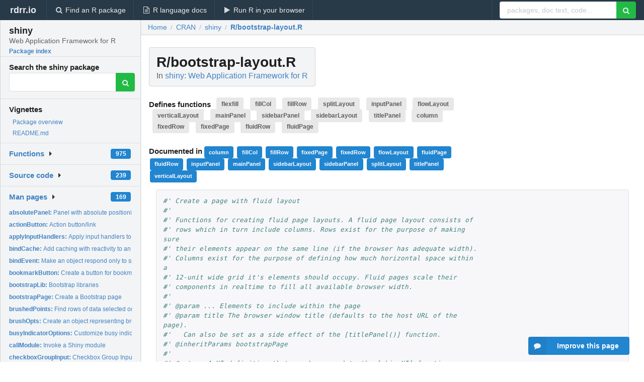

--- FILE ---
content_type: text/html; charset=utf-8
request_url: https://rdrr.io/cran/shiny/src/R/bootstrap-layout.R
body_size: 131868
content:


<!DOCTYPE html>
<html lang="en">
  <head>
    <meta charset="utf-8">
    
    <script async src="https://www.googletagmanager.com/gtag/js?id=G-LRSBGK4Q35"></script>
<script>
  window.dataLayer = window.dataLayer || [];
  function gtag(){dataLayer.push(arguments);}
  gtag('js', new Date());

  gtag('config', 'G-LRSBGK4Q35');
</script>

    <meta http-equiv="X-UA-Compatible" content="IE=edge">
    <meta name="viewport" content="width=device-width, initial-scale=1, minimum-scale=1">
    <meta property="og:title" content="shiny source: R/bootstrap-layout.R" />
    
      <meta name="description" content="R/bootstrap-layout.R defines the following functions: flexfill fillCol fillRow splitLayout inputPanel flowLayout verticalLayout mainPanel sidebarPanel sidebarLayout titlePanel column fixedRow fixedPage fluidRow fluidPage">
      <meta property="og:description" content="R/bootstrap-layout.R defines the following functions: flexfill fillCol fillRow splitLayout inputPanel flowLayout verticalLayout mainPanel sidebarPanel sidebarLayout titlePanel column fixedRow fixedPage fluidRow fluidPage"/>
    

    <link rel="icon" href="/favicon.ico">

    <link rel="canonical" href="https://rdrr.io/cran/shiny/src/R/bootstrap-layout.R" />

    <link rel="search" type="application/opensearchdescription+xml" title="R Package Documentation" href="/opensearch.xml" />

    <!-- Hello from va2  -->

    <title>shiny source: R/bootstrap-layout.R</title>

    <!-- HTML5 shim and Respond.js IE8 support of HTML5 elements and media queries -->
    <!--[if lt IE 9]>
      <script src="https://oss.maxcdn.com/html5shiv/3.7.2/html5shiv.min.js"></script>
      <script src="https://oss.maxcdn.com/respond/1.4.2/respond.min.js"></script>
    <![endif]-->

    
      
      
<link rel="stylesheet" href="/static/CACHE/css/dd7eaddf7db3.css" type="text/css" />

    

    
  <style>
    .hll { background-color: #ffffcc }
.pyg-c { color: #408080; font-style: italic } /* Comment */
.pyg-err { border: 1px solid #FF0000 } /* Error */
.pyg-k { color: #008000; font-weight: bold } /* Keyword */
.pyg-o { color: #666666 } /* Operator */
.pyg-ch { color: #408080; font-style: italic } /* Comment.Hashbang */
.pyg-cm { color: #408080; font-style: italic } /* Comment.Multiline */
.pyg-cp { color: #BC7A00 } /* Comment.Preproc */
.pyg-cpf { color: #408080; font-style: italic } /* Comment.PreprocFile */
.pyg-c1 { color: #408080; font-style: italic } /* Comment.Single */
.pyg-cs { color: #408080; font-style: italic } /* Comment.Special */
.pyg-gd { color: #A00000 } /* Generic.Deleted */
.pyg-ge { font-style: italic } /* Generic.Emph */
.pyg-gr { color: #FF0000 } /* Generic.Error */
.pyg-gh { color: #000080; font-weight: bold } /* Generic.Heading */
.pyg-gi { color: #00A000 } /* Generic.Inserted */
.pyg-go { color: #888888 } /* Generic.Output */
.pyg-gp { color: #000080; font-weight: bold } /* Generic.Prompt */
.pyg-gs { font-weight: bold } /* Generic.Strong */
.pyg-gu { color: #800080; font-weight: bold } /* Generic.Subheading */
.pyg-gt { color: #0044DD } /* Generic.Traceback */
.pyg-kc { color: #008000; font-weight: bold } /* Keyword.Constant */
.pyg-kd { color: #008000; font-weight: bold } /* Keyword.Declaration */
.pyg-kn { color: #008000; font-weight: bold } /* Keyword.Namespace */
.pyg-kp { color: #008000 } /* Keyword.Pseudo */
.pyg-kr { color: #008000; font-weight: bold } /* Keyword.Reserved */
.pyg-kt { color: #B00040 } /* Keyword.Type */
.pyg-m { color: #666666 } /* Literal.Number */
.pyg-s { color: #BA2121 } /* Literal.String */
.pyg-na { color: #7D9029 } /* Name.Attribute */
.pyg-nb { color: #008000 } /* Name.Builtin */
.pyg-nc { color: #0000FF; font-weight: bold } /* Name.Class */
.pyg-no { color: #880000 } /* Name.Constant */
.pyg-nd { color: #AA22FF } /* Name.Decorator */
.pyg-ni { color: #999999; font-weight: bold } /* Name.Entity */
.pyg-ne { color: #D2413A; font-weight: bold } /* Name.Exception */
.pyg-nf { color: #0000FF } /* Name.Function */
.pyg-nl { color: #A0A000 } /* Name.Label */
.pyg-nn { color: #0000FF; font-weight: bold } /* Name.Namespace */
.pyg-nt { color: #008000; font-weight: bold } /* Name.Tag */
.pyg-nv { color: #19177C } /* Name.Variable */
.pyg-ow { color: #AA22FF; font-weight: bold } /* Operator.Word */
.pyg-w { color: #bbbbbb } /* Text.Whitespace */
.pyg-mb { color: #666666 } /* Literal.Number.Bin */
.pyg-mf { color: #666666 } /* Literal.Number.Float */
.pyg-mh { color: #666666 } /* Literal.Number.Hex */
.pyg-mi { color: #666666 } /* Literal.Number.Integer */
.pyg-mo { color: #666666 } /* Literal.Number.Oct */
.pyg-sa { color: #BA2121 } /* Literal.String.Affix */
.pyg-sb { color: #BA2121 } /* Literal.String.Backtick */
.pyg-sc { color: #BA2121 } /* Literal.String.Char */
.pyg-dl { color: #BA2121 } /* Literal.String.Delimiter */
.pyg-sd { color: #BA2121; font-style: italic } /* Literal.String.Doc */
.pyg-s2 { color: #BA2121 } /* Literal.String.Double */
.pyg-se { color: #BB6622; font-weight: bold } /* Literal.String.Escape */
.pyg-sh { color: #BA2121 } /* Literal.String.Heredoc */
.pyg-si { color: #BB6688; font-weight: bold } /* Literal.String.Interpol */
.pyg-sx { color: #008000 } /* Literal.String.Other */
.pyg-sr { color: #BB6688 } /* Literal.String.Regex */
.pyg-s1 { color: #BA2121 } /* Literal.String.Single */
.pyg-ss { color: #19177C } /* Literal.String.Symbol */
.pyg-bp { color: #008000 } /* Name.Builtin.Pseudo */
.pyg-fm { color: #0000FF } /* Name.Function.Magic */
.pyg-vc { color: #19177C } /* Name.Variable.Class */
.pyg-vg { color: #19177C } /* Name.Variable.Global */
.pyg-vi { color: #19177C } /* Name.Variable.Instance */
.pyg-vm { color: #19177C } /* Name.Variable.Magic */
.pyg-il { color: #666666 } /* Literal.Number.Integer.Long */
  </style>


    
  </head>

  <body>
    <div class="ui darkblue top fixed inverted menu" role="navigation" itemscope itemtype="http://www.schema.org/SiteNavigationElement" style="height: 40px; z-index: 1000;">
      <a class="ui header item " href="/">rdrr.io<!-- <small>R Package Documentation</small>--></a>
      <a class='ui item ' href="/find/" itemprop="url"><i class='search icon'></i><span itemprop="name">Find an R package</span></a>
      <a class='ui item ' href="/r/" itemprop="url"><i class='file text outline icon'></i> <span itemprop="name">R language docs</span></a>
      <a class='ui item ' href="/snippets/" itemprop="url"><i class='play icon'></i> <span itemprop="name">Run R in your browser</span></a>

      <div class='right menu'>
        <form class='item' method='GET' action='/search'>
          <div class='ui right action input'>
            <input type='text' placeholder='packages, doc text, code...' size='24' name='q'>
            <button type="submit" class="ui green icon button"><i class='search icon'></i></button>
          </div>
        </form>
      </div>
    </div>

    
  



<div style='width: 280px; top: 24px; position: absolute;' class='ui vertical menu only-desktop bg-grey'>
  <a class='header  item' href='/cran/shiny/' style='padding-bottom: 4px'>
    <h3 class='ui header' style='margin-bottom: 4px'>
      shiny
      <div class='sub header'>Web Application Framework for R</div>
    </h3>
    <small style='padding: 0 0 16px 0px' class='fakelink'>Package index</small>
  </a>

  <form class='item' method='GET' action='/search'>
    <div class='sub header' style='margin-bottom: 4px'>Search the shiny package</div>
    <div class='ui action input' style='padding-right: 32px'>
      <input type='hidden' name='package' value='shiny'>
      <input type='hidden' name='repo' value='cran'>
      <input type='text' placeholder='' name='q'>
      <button type="submit" class="ui green icon button">
        <i class="search icon"></i>
      </button>
    </div>
  </form>

  
    <div class='header item' style='padding-bottom: 7px'>Vignettes</div>
    <small>
      <ul class='fakelist'>
        
          <li>
            <a href='/cran/shiny/man/shiny-package.html'>
              Package overview
              
            </a>
          </li>
        
          <li>
            <a href='/cran/shiny/f/README.md'>
              README.md
              
            </a>
          </li>
        
      </ul>
    </small>
  

  <div class='ui floating dropdown item finder '>
  <b><a href='/cran/shiny/api/'>Functions</a></b> <div class='ui blue label'>975</div>
  <i class='caret right icon'></i>
  
  
  
</div>

  <div class='ui floating dropdown item finder '>
  <b><a href='/cran/shiny/f/'>Source code</a></b> <div class='ui blue label'>239</div>
  <i class='caret right icon'></i>
  
  
  
</div>

  <div class='ui floating dropdown item finder '>
  <b><a href='/cran/shiny/man/'>Man pages</a></b> <div class='ui blue label'>169</div>
  <i class='caret right icon'></i>
  
    <small>
      <ul style='list-style-type: none; margin: 12px auto 0; line-height: 2.0; padding-left: 0px; padding-bottom: 8px;'>
        
          <li style='white-space: nowrap; text-overflow: clip; overflow: hidden;'><a href='/cran/shiny/man/absolutePanel.html'><b>absolutePanel: </b>Panel with absolute positioning</a></li>
        
          <li style='white-space: nowrap; text-overflow: clip; overflow: hidden;'><a href='/cran/shiny/man/actionButton.html'><b>actionButton: </b>Action button/link</a></li>
        
          <li style='white-space: nowrap; text-overflow: clip; overflow: hidden;'><a href='/cran/shiny/man/applyInputHandlers.html'><b>applyInputHandlers: </b>Apply input handlers to raw input values</a></li>
        
          <li style='white-space: nowrap; text-overflow: clip; overflow: hidden;'><a href='/cran/shiny/man/bindCache.html'><b>bindCache: </b>Add caching with reactivity to an object</a></li>
        
          <li style='white-space: nowrap; text-overflow: clip; overflow: hidden;'><a href='/cran/shiny/man/bindEvent.html'><b>bindEvent: </b>Make an object respond only to specified reactive events</a></li>
        
          <li style='white-space: nowrap; text-overflow: clip; overflow: hidden;'><a href='/cran/shiny/man/bookmarkButton.html'><b>bookmarkButton: </b>Create a button for bookmarking/sharing</a></li>
        
          <li style='white-space: nowrap; text-overflow: clip; overflow: hidden;'><a href='/cran/shiny/man/bootstrapLib.html'><b>bootstrapLib: </b>Bootstrap libraries</a></li>
        
          <li style='white-space: nowrap; text-overflow: clip; overflow: hidden;'><a href='/cran/shiny/man/bootstrapPage.html'><b>bootstrapPage: </b>Create a Bootstrap page</a></li>
        
          <li style='white-space: nowrap; text-overflow: clip; overflow: hidden;'><a href='/cran/shiny/man/brushedPoints.html'><b>brushedPoints: </b>Find rows of data selected on an interactive plot.</a></li>
        
          <li style='white-space: nowrap; text-overflow: clip; overflow: hidden;'><a href='/cran/shiny/man/brushOpts.html'><b>brushOpts: </b>Create an object representing brushing options</a></li>
        
          <li style='white-space: nowrap; text-overflow: clip; overflow: hidden;'><a href='/cran/shiny/man/busyIndicatorOptions.html'><b>busyIndicatorOptions: </b>Customize busy indicator options</a></li>
        
          <li style='white-space: nowrap; text-overflow: clip; overflow: hidden;'><a href='/cran/shiny/man/callModule.html'><b>callModule: </b>Invoke a Shiny module</a></li>
        
          <li style='white-space: nowrap; text-overflow: clip; overflow: hidden;'><a href='/cran/shiny/man/checkboxGroupInput.html'><b>checkboxGroupInput: </b>Checkbox Group Input Control</a></li>
        
          <li style='white-space: nowrap; text-overflow: clip; overflow: hidden;'><a href='/cran/shiny/man/checkboxInput.html'><b>checkboxInput: </b>Checkbox Input Control</a></li>
        
          <li style='white-space: nowrap; text-overflow: clip; overflow: hidden;'><a href='/cran/shiny/man/clickOpts.html'><b>clickOpts: </b>Control interactive plot point events</a></li>
        
          <li style='white-space: nowrap; text-overflow: clip; overflow: hidden;'><a href='/cran/shiny/man/column.html'><b>column: </b>Create a column within a UI definition</a></li>
        
          <li style='white-space: nowrap; text-overflow: clip; overflow: hidden;'><a href='/cran/shiny/man/conditionalPanel.html'><b>conditionalPanel: </b>Conditional Panel</a></li>
        
          <li style='white-space: nowrap; text-overflow: clip; overflow: hidden;'><a href='/cran/shiny/man/createRenderFunction.html'><b>createRenderFunction: </b>Implement custom render functions</a></li>
        
          <li style='white-space: nowrap; text-overflow: clip; overflow: hidden;'><a href='/cran/shiny/man/createWebDependency.html'><b>createWebDependency: </b>Create a web dependency</a></li>
        
          <li style='white-space: nowrap; text-overflow: clip; overflow: hidden;'><a href='/cran/shiny/man/dateInput.html'><b>dateInput: </b>Create date input</a></li>
        
          <li style='white-space: nowrap; text-overflow: clip; overflow: hidden;'><a href='/cran/shiny/man/dateRangeInput.html'><b>dateRangeInput: </b>Create date range input</a></li>
        
          <li style='white-space: nowrap; text-overflow: clip; overflow: hidden;'><a href='/cran/shiny/man/debounce.html'><b>debounce: </b>Slow down a reactive expression with debounce/throttle</a></li>
        
          <li style='white-space: nowrap; text-overflow: clip; overflow: hidden;'><a href='/cran/shiny/man/devmode.html'><b>devmode: </b>Shiny Developer Mode</a></li>
        
          <li style='white-space: nowrap; text-overflow: clip; overflow: hidden;'><a href='/cran/shiny/man/diskCache.html'><b>diskCache: </b>Create disk cache (deprecated)</a></li>
        
          <li style='white-space: nowrap; text-overflow: clip; overflow: hidden;'><a href='/cran/shiny/man/domains.html'><b>domains: </b>Reactive domains</a></li>
        
          <li style='white-space: nowrap; text-overflow: clip; overflow: hidden;'><a href='/cran/shiny/man/downloadButton.html'><b>downloadButton: </b>Create a download button or link</a></li>
        
          <li style='white-space: nowrap; text-overflow: clip; overflow: hidden;'><a href='/cran/shiny/man/downloadHandler.html'><b>downloadHandler: </b>File Downloads</a></li>
        
          <li style='white-space: nowrap; text-overflow: clip; overflow: hidden;'><a href='/cran/shiny/man/enableBookmarking.html'><b>enableBookmarking: </b>Enable bookmarking for a Shiny application</a></li>
        
          <li style='white-space: nowrap; text-overflow: clip; overflow: hidden;'><a href='/cran/shiny/man/exportTestValues.html'><b>exportTestValues: </b>Register expressions for export in test mode</a></li>
        
          <li style='white-space: nowrap; text-overflow: clip; overflow: hidden;'><a href='/cran/shiny/man/exprToFunction.html'><b>exprToFunction: </b>Convert an expression to a function</a></li>
        
          <li style='white-space: nowrap; text-overflow: clip; overflow: hidden;'><a href='/cran/shiny/man/ExtendedTask.html'><b>ExtendedTask: </b>Task or computation that proceeds in the background</a></li>
        
          <li style='white-space: nowrap; text-overflow: clip; overflow: hidden;'><a href='/cran/shiny/man/fileInput.html'><b>fileInput: </b>File Upload Control</a></li>
        
          <li style='white-space: nowrap; text-overflow: clip; overflow: hidden;'><a href='/cran/shiny/man/fillPage.html'><b>fillPage: </b>Create a page that fills the window</a></li>
        
          <li style='white-space: nowrap; text-overflow: clip; overflow: hidden;'><a href='/cran/shiny/man/fillRow.html'><b>fillRow: </b>Flex Box-based row/column layouts</a></li>
        
          <li style='white-space: nowrap; text-overflow: clip; overflow: hidden;'><a href='/cran/shiny/man/fixedPage.html'><b>fixedPage: </b>Create a page with a fixed layout</a></li>
        
          <li style='white-space: nowrap; text-overflow: clip; overflow: hidden;'><a href='/cran/shiny/man/flowLayout.html'><b>flowLayout: </b>Flow layout</a></li>
        
          <li style='white-space: nowrap; text-overflow: clip; overflow: hidden;'><a href='/cran/shiny/man/fluidPage.html'><b>fluidPage: </b>Create a page with fluid layout</a></li>
        
          <li style='white-space: nowrap; text-overflow: clip; overflow: hidden;'><a href='/cran/shiny/man/freezeReactiveValue.html'><b>freezeReactiveValue: </b>Freeze a reactive value</a></li>
        
          <li style='white-space: nowrap; text-overflow: clip; overflow: hidden;'><a href='/cran/shiny/man/getCurrentOutputInfo.html'><b>getCurrentOutputInfo: </b>Get output information</a></li>
        
          <li style='white-space: nowrap; text-overflow: clip; overflow: hidden;'><a href='/cran/shiny/man/getCurrentTheme.html'><b>getCurrentTheme: </b>Obtain Shiny&#39;s Bootstrap Sass theme</a></li>
        
          <li style='white-space: nowrap; text-overflow: clip; overflow: hidden;'><a href='/cran/shiny/man/getQueryString.html'><b>getQueryString: </b>Get the query string / hash component from the URL</a></li>
        
          <li style='white-space: nowrap; text-overflow: clip; overflow: hidden;'><a href='/cran/shiny/man/headerPanel.html'><b>headerPanel: </b>Create a header panel</a></li>
        
          <li style='white-space: nowrap; text-overflow: clip; overflow: hidden;'><a href='/cran/shiny/man/helpText.html'><b>helpText: </b>Create a help text element</a></li>
        
          <li style='white-space: nowrap; text-overflow: clip; overflow: hidden;'><a href='/cran/shiny/man/htmlOutput.html'><b>htmlOutput: </b>Create an HTML output element</a></li>
        
          <li style='white-space: nowrap; text-overflow: clip; overflow: hidden;'><a href='/cran/shiny/man/httpResponse.html'><b>httpResponse: </b>Create an HTTP response object</a></li>
        
          <li style='white-space: nowrap; text-overflow: clip; overflow: hidden;'><a href='/cran/shiny/man/icon.html'><b>icon: </b>Create an icon</a></li>
        
          <li style='white-space: nowrap; text-overflow: clip; overflow: hidden;'><a href='/cran/shiny/man/inputPanel.html'><b>inputPanel: </b>Input panel</a></li>
        
          <li style='white-space: nowrap; text-overflow: clip; overflow: hidden;'><a href='/cran/shiny/man/insertTab.html'><b>insertTab: </b>Dynamically insert/remove a tabPanel</a></li>
        
          <li style='white-space: nowrap; text-overflow: clip; overflow: hidden;'><a href='/cran/shiny/man/insertUI.html'><b>insertUI: </b>Insert and remove UI objects</a></li>
        
          <li style='white-space: nowrap; text-overflow: clip; overflow: hidden;'><a href='/cran/shiny/man/invalidateLater.html'><b>invalidateLater: </b>Scheduled Invalidation</a></li>
        
        <li style='padding-top: 4px; padding-bottom: 0;'><a href='/cran/shiny/man/'><b>Browse all...</b></a></li>
      </ul>
    </small>
  
  
  
</div>


  

  
</div>



  <div class='desktop-pad' id='body-content'>
    <div class='ui fluid container bc-row'>
      <div class='ui breadcrumb' itemscope itemtype="http://schema.org/BreadcrumbList">
        <a class='section' href="/">Home</a>

        <div class='divider'> / </div>

        <span itemprop="itemListElement" itemscope itemtype="http://schema.org/ListItem">
          <a class='section' itemscope itemtype="http://schema.org/Thing" itemprop="item" id="https://rdrr.io/all/cran/" href="/all/cran/">
            <span itemprop="name">CRAN</span>
          </a>
          <meta itemprop="position" content="1" />
        </span>

        <div class='divider'> / </div>

        <span itemprop="itemListElement" itemscope itemtype="http://schema.org/ListItem">
          <a class='section' itemscope itemtype="http://schema.org/Thing" itemprop="item" id="https://rdrr.io/cran/shiny/" href="/cran/shiny/">
            <span itemprop="name">shiny</span>
          </a>
          <meta itemprop="position" content="2" />
        </span>

        <div class='divider'> / </div>

        <span itemprop="itemListElement" itemscope itemtype="http://schema.org/ListItem" class="active section">
          <a class='active section' itemscope itemtype="http://schema.org/Thing" itemprop="item" id="https://rdrr.io/cran/shiny/src/R/bootstrap-layout.R" href="https://rdrr.io/cran/shiny/src/R/bootstrap-layout.R">
            <span itemprop="name">R/bootstrap-layout.R</span>
          </a>
          <meta itemprop="position" content="3" />
        </span>
      </div>
    </div>

    <div class="ui fluid container" style='padding: 0px 16px'>
      
        <div class='only-desktop' style='float: right; width: 300px; height: 600px;'><ins class="adsbygoogle"
style="display:block;min-width:120px;max-width:300px;width:100%;height:600px"
data-ad-client="ca-pub-6535703173049909"
data-ad-slot="9724778181"
data-ad-format="vertical"></ins></div>
      
      <h1 class='ui block header fit-content'>R/bootstrap-layout.R
        <div class='sub header'>In <a href='/cran/shiny/'>shiny: Web Application Framework for R</a>
      </h1>

      
        <h4 class='ui header'>
          Defines functions 
          
            <a class='ui label' href='#sym-flexfill'>flexfill</a> 
          
            <a class='ui label' href='#sym-fillCol'>fillCol</a> 
          
            <a class='ui label' href='#sym-fillRow'>fillRow</a> 
          
            <a class='ui label' href='#sym-splitLayout'>splitLayout</a> 
          
            <a class='ui label' href='#sym-inputPanel'>inputPanel</a> 
          
            <a class='ui label' href='#sym-flowLayout'>flowLayout</a> 
          
            <a class='ui label' href='#sym-verticalLayout'>verticalLayout</a> 
          
            <a class='ui label' href='#sym-mainPanel'>mainPanel</a> 
          
            <a class='ui label' href='#sym-sidebarPanel'>sidebarPanel</a> 
          
            <a class='ui label' href='#sym-sidebarLayout'>sidebarLayout</a> 
          
            <a class='ui label' href='#sym-titlePanel'>titlePanel</a> 
          
            <a class='ui label' href='#sym-column'>column</a> 
          
            <a class='ui label' href='#sym-fixedRow'>fixedRow</a> 
          
            <a class='ui label' href='#sym-fixedPage'>fixedPage</a> 
          
            <a class='ui label' href='#sym-fluidRow'>fluidRow</a> 
          
            <a class='ui label' href='#sym-fluidPage'>fluidPage</a> 
          
        </h4>
      

      
        <h4>
          Documented in 
          
            <a class='ui small blue label' href='/cran/shiny/man/column.html'>column</a> 
          
            <a class='ui small blue label' href='/cran/shiny/man/fillRow.html'>fillCol</a> 
          
            <a class='ui small blue label' href='/cran/shiny/man/fillRow.html'>fillRow</a> 
          
            <a class='ui small blue label' href='/cran/shiny/man/fixedPage.html'>fixedPage</a> 
          
            <a class='ui small blue label' href='/cran/shiny/man/fixedPage.html'>fixedRow</a> 
          
            <a class='ui small blue label' href='/cran/shiny/man/flowLayout.html'>flowLayout</a> 
          
            <a class='ui small blue label' href='/cran/shiny/man/fluidPage.html'>fluidPage</a> 
          
            <a class='ui small blue label' href='/cran/shiny/man/fluidPage.html'>fluidRow</a> 
          
            <a class='ui small blue label' href='/cran/shiny/man/inputPanel.html'>inputPanel</a> 
          
            <a class='ui small blue label' href='/cran/shiny/man/sidebarLayout.html'>mainPanel</a> 
          
            <a class='ui small blue label' href='/cran/shiny/man/sidebarLayout.html'>sidebarLayout</a> 
          
            <a class='ui small blue label' href='/cran/shiny/man/sidebarLayout.html'>sidebarPanel</a> 
          
            <a class='ui small blue label' href='/cran/shiny/man/splitLayout.html'>splitLayout</a> 
          
            <a class='ui small blue label' href='/cran/shiny/man/titlePanel.html'>titlePanel</a> 
          
            <a class='ui small blue label' href='/cran/shiny/man/verticalLayout.html'>verticalLayout</a> 
          
        </h4>
      

      <div class="highlight"><pre style="word-wrap: break-word; white-space: pre-wrap;"><span></span><span class="pyg-c1">#&#39; Create a page with fluid layout</span>
<span class="pyg-c1">#&#39;</span>
<span class="pyg-c1">#&#39; Functions for creating fluid page layouts. A fluid page layout consists of</span>
<span class="pyg-c1">#&#39; rows which in turn include columns. Rows exist for the purpose of making sure</span>
<span class="pyg-c1">#&#39; their elements appear on the same line (if the browser has adequate width).</span>
<span class="pyg-c1">#&#39; Columns exist for the purpose of defining how much horizontal space within a</span>
<span class="pyg-c1">#&#39; 12-unit wide grid it&#39;s elements should occupy. Fluid pages scale their</span>
<span class="pyg-c1">#&#39; components in realtime to fill all available browser width.</span>
<span class="pyg-c1">#&#39;</span>
<span class="pyg-c1">#&#39; @param ... Elements to include within the page</span>
<span class="pyg-c1">#&#39; @param title The browser window title (defaults to the host URL of the page).</span>
<span class="pyg-c1">#&#39;   Can also be set as a side effect of the [titlePanel()] function.</span>
<span class="pyg-c1">#&#39; @inheritParams bootstrapPage</span>
<span class="pyg-c1">#&#39;</span>
<span class="pyg-c1">#&#39; @return A UI definition that can be passed to the [shinyUI] function.</span>
<span class="pyg-c1">#&#39;</span>
<span class="pyg-c1">#&#39; @details To create a fluid page use the `fluidPage` function and include</span>
<span class="pyg-c1">#&#39;   instances of `fluidRow` and [column()] within it. As an</span>
<span class="pyg-c1">#&#39;   alternative to low-level row and column functions you can also use</span>
<span class="pyg-c1">#&#39;   higher-level layout functions like [sidebarLayout()].</span>
<span class="pyg-c1">#&#39;</span>
<span class="pyg-c1">#&#39; @note See the [</span>
<span class="pyg-c1">#&#39;   Shiny-Application-Layout-Guide](https://shiny.rstudio.com/articles/layout-guide.html) for additional details on laying out fluid</span>
<span class="pyg-c1">#&#39;   pages.</span>
<span class="pyg-c1">#&#39;</span>
<span class="pyg-c1">#&#39; @family layout functions</span>
<span class="pyg-c1">#&#39; @seealso [column()]</span>
<span class="pyg-c1">#&#39;</span>
<span class="pyg-c1">#&#39; @examples</span>
<span class="pyg-c1">#&#39; ## Only run examples in interactive R sessions</span>
<span class="pyg-c1">#&#39; if (interactive()) {</span>
<span class="pyg-c1">#&#39;</span>
<span class="pyg-c1">#&#39; # Example of UI with fluidPage</span>
<span class="pyg-c1">#&#39; ui &lt;- fluidPage(</span>
<span class="pyg-c1">#&#39;</span>
<span class="pyg-c1">#&#39;   # Application title</span>
<span class="pyg-c1">#&#39;   titlePanel(&quot;Hello Shiny!&quot;),</span>
<span class="pyg-c1">#&#39;</span>
<span class="pyg-c1">#&#39;   sidebarLayout(</span>
<span class="pyg-c1">#&#39;</span>
<span class="pyg-c1">#&#39;     # Sidebar with a slider input</span>
<span class="pyg-c1">#&#39;     sidebarPanel(</span>
<span class="pyg-c1">#&#39;       sliderInput(&quot;obs&quot;,</span>
<span class="pyg-c1">#&#39;                   &quot;Number of observations:&quot;,</span>
<span class="pyg-c1">#&#39;                   min = 0,</span>
<span class="pyg-c1">#&#39;                   max = 1000,</span>
<span class="pyg-c1">#&#39;                   value = 500)</span>
<span class="pyg-c1">#&#39;     ),</span>
<span class="pyg-c1">#&#39;</span>
<span class="pyg-c1">#&#39;     # Show a plot of the generated distribution</span>
<span class="pyg-c1">#&#39;     mainPanel(</span>
<span class="pyg-c1">#&#39;       plotOutput(&quot;distPlot&quot;)</span>
<span class="pyg-c1">#&#39;     )</span>
<span class="pyg-c1">#&#39;   )</span>
<span class="pyg-c1">#&#39; )</span>
<span class="pyg-c1">#&#39;</span>
<span class="pyg-c1">#&#39; # Server logic</span>
<span class="pyg-c1">#&#39; server &lt;- function(input, output) {</span>
<span class="pyg-c1">#&#39;   output$distPlot &lt;- renderPlot({</span>
<span class="pyg-c1">#&#39;     hist(rnorm(input$obs))</span>
<span class="pyg-c1">#&#39;   })</span>
<span class="pyg-c1">#&#39; }</span>
<span class="pyg-c1">#&#39;</span>
<span class="pyg-c1">#&#39; # Complete app with UI and server components</span>
<span class="pyg-c1">#&#39; shinyApp(ui, server)</span>
<span class="pyg-c1">#&#39;</span>
<span class="pyg-c1">#&#39;</span>
<span class="pyg-c1">#&#39; # UI demonstrating column layouts</span>
<span class="pyg-c1">#&#39; ui &lt;- fluidPage(</span>
<span class="pyg-c1">#&#39;   title = &quot;Hello Shiny!&quot;,</span>
<span class="pyg-c1">#&#39;   fluidRow(</span>
<span class="pyg-c1">#&#39;     column(width = 4,</span>
<span class="pyg-c1">#&#39;       &quot;4&quot;</span>
<span class="pyg-c1">#&#39;     ),</span>
<span class="pyg-c1">#&#39;     column(width = 3, offset = 2,</span>
<span class="pyg-c1">#&#39;       &quot;3 offset 2&quot;</span>
<span class="pyg-c1">#&#39;     )</span>
<span class="pyg-c1">#&#39;   )</span>
<span class="pyg-c1">#&#39; )</span>
<span class="pyg-c1">#&#39;</span>
<span class="pyg-c1">#&#39; shinyApp(ui, server = function(input, output) { })</span>
<span class="pyg-c1">#&#39; }</span>
<span class="pyg-c1">#&#39; @rdname fluidPage</span>
<span class="pyg-c1">#&#39; @export</span>
<span class="pyg-n"><a id="sym-fluidPage" class="mini-popup" href="/cran/shiny/man/fluidPage.html" data-mini-url="/cran/shiny/man/fluidPage.minihtml">fluidPage</a></span> <span class="pyg-o">&lt;-</span> <span class="pyg-nf"><a id="sym-function" class="mini-popup" href="/r/base/function.html" data-mini-url="/r/base/function.minihtml">function</a></span><span class="pyg-p">(</span><span class="pyg-kc"><a id="sym-..." class="mini-popup" href="/r/base/dots.html" data-mini-url="/r/base/dots.minihtml">...</a></span><span class="pyg-p">,</span> <span class="pyg-n"><a id="sym-title" class="mini-popup" href="/r/graphics/title.html" data-mini-url="/r/graphics/title.minihtml">title</a></span> <span class="pyg-o">=</span> <span class="pyg-kc"><a id="sym-NULL" class="mini-popup" href="/r/base/NULL.html" data-mini-url="/r/base/NULL.minihtml">NULL</a></span><span class="pyg-p">,</span> <span class="pyg-n">theme</span> <span class="pyg-o">=</span> <span class="pyg-kc"><a id="sym-NULL" class="mini-popup" href="/r/base/NULL.html" data-mini-url="/r/base/NULL.minihtml">NULL</a></span><span class="pyg-p">,</span> <span class="pyg-n">lang</span> <span class="pyg-o">=</span> <span class="pyg-kc"><a id="sym-NULL" class="mini-popup" href="/r/base/NULL.html" data-mini-url="/r/base/NULL.minihtml">NULL</a></span><span class="pyg-p">)</span> <span class="pyg-p">{</span>
  <span class="pyg-nf"><a id="sym-bootstrapPage" class="mini-popup" href="/cran/shiny/man/bootstrapPage.html" data-mini-url="/cran/shiny/man/bootstrapPage.minihtml">bootstrapPage</a></span><span class="pyg-p">(</span><span class="pyg-nf"><a id="sym-div" class="mini-popup" href="/cran/shiny/man/reexports.html" data-mini-url="/cran/shiny/man/reexports.minihtml">div</a></span><span class="pyg-p">(</span><span class="pyg-n"><a id="sym-class" class="mini-popup" href="/r/base/class.html" data-mini-url="/r/base/class.minihtml">class</a></span> <span class="pyg-o">=</span> <span class="pyg-s">&quot;container-fluid&quot;</span><span class="pyg-p">,</span> <span class="pyg-kc"><a id="sym-..." class="mini-popup" href="/r/base/dots.html" data-mini-url="/r/base/dots.minihtml">...</a></span><span class="pyg-p">),</span>
                <span class="pyg-n"><a id="sym-title" class="mini-popup" href="/r/graphics/title.html" data-mini-url="/r/graphics/title.minihtml">title</a></span> <span class="pyg-o">=</span> <span class="pyg-n"><a id="sym-title" class="mini-popup" href="/r/graphics/title.html" data-mini-url="/r/graphics/title.minihtml">title</a></span><span class="pyg-p">,</span>
                <span class="pyg-n">theme</span> <span class="pyg-o">=</span> <span class="pyg-n">theme</span><span class="pyg-p">,</span>
                <span class="pyg-n">lang</span> <span class="pyg-o">=</span> <span class="pyg-n">lang</span><span class="pyg-p">)</span>
<span class="pyg-p">}</span>


<span class="pyg-c1">#&#39; @rdname fluidPage</span>
<span class="pyg-c1">#&#39; @export</span>
<span class="pyg-n"><a id="sym-fluidRow" class="mini-popup" href="/cran/shiny/man/fluidPage.html" data-mini-url="/cran/shiny/man/fluidPage.minihtml">fluidRow</a></span> <span class="pyg-o">&lt;-</span> <span class="pyg-nf"><a id="sym-function" class="mini-popup" href="/r/base/function.html" data-mini-url="/r/base/function.minihtml">function</a></span><span class="pyg-p">(</span><span class="pyg-kc"><a id="sym-..." class="mini-popup" href="/r/base/dots.html" data-mini-url="/r/base/dots.minihtml">...</a></span><span class="pyg-p">)</span> <span class="pyg-p">{</span>
  <span class="pyg-nf"><a id="sym-div" class="mini-popup" href="/cran/shiny/man/reexports.html" data-mini-url="/cran/shiny/man/reexports.minihtml">div</a></span><span class="pyg-p">(</span><span class="pyg-n"><a id="sym-class" class="mini-popup" href="/r/base/class.html" data-mini-url="/r/base/class.minihtml">class</a></span> <span class="pyg-o">=</span> <span class="pyg-s">&quot;row&quot;</span><span class="pyg-p">,</span> <span class="pyg-kc"><a id="sym-..." class="mini-popup" href="/r/base/dots.html" data-mini-url="/r/base/dots.minihtml">...</a></span><span class="pyg-p">)</span>
<span class="pyg-p">}</span>

<span class="pyg-c1">#&#39; Create a page with a fixed layout</span>
<span class="pyg-c1">#&#39;</span>
<span class="pyg-c1">#&#39; Functions for creating fixed page layouts. A fixed page layout consists of</span>
<span class="pyg-c1">#&#39; rows which in turn include columns. Rows exist for the purpose of making sure</span>
<span class="pyg-c1">#&#39; their elements appear on the same line (if the browser has adequate width).</span>
<span class="pyg-c1">#&#39; Columns exist for the purpose of defining how much horizontal space within a</span>
<span class="pyg-c1">#&#39; 12-unit wide grid it&#39;s elements should occupy. Fixed pages limit their width</span>
<span class="pyg-c1">#&#39; to 940 pixels on a typical display, and 724px or 1170px on smaller and larger</span>
<span class="pyg-c1">#&#39; displays respectively.</span>
<span class="pyg-c1">#&#39;</span>
<span class="pyg-c1">#&#39; @param ... Elements to include within the container</span>
<span class="pyg-c1">#&#39; @param title The browser window title (defaults to the host URL of the page)</span>
<span class="pyg-c1">#&#39; @inheritParams bootstrapPage</span>
<span class="pyg-c1">#&#39;</span>
<span class="pyg-c1">#&#39; @return A UI definition that can be passed to the [shinyUI] function.</span>
<span class="pyg-c1">#&#39;</span>
<span class="pyg-c1">#&#39; @details To create a fixed page use the `fixedPage` function and include</span>
<span class="pyg-c1">#&#39;   instances of `fixedRow` and [column()] within it. Note that</span>
<span class="pyg-c1">#&#39;   unlike [fluidPage()], fixed pages cannot make use of higher-level</span>
<span class="pyg-c1">#&#39;   layout functions like `sidebarLayout`, rather, all layout must be done</span>
<span class="pyg-c1">#&#39;   with `fixedRow` and `column`.</span>
<span class="pyg-c1">#&#39;</span>
<span class="pyg-c1">#&#39; @note See the [</span>
<span class="pyg-c1">#&#39;   Shiny Application Layout Guide](https://shiny.rstudio.com/articles/layout-guide.html) for additional details on laying out fixed</span>
<span class="pyg-c1">#&#39;   pages.</span>
<span class="pyg-c1">#&#39;</span>
<span class="pyg-c1">#&#39; @family layout functions</span>
<span class="pyg-c1">#&#39;</span>
<span class="pyg-c1">#&#39; @seealso [column()]</span>
<span class="pyg-c1">#&#39;</span>
<span class="pyg-c1">#&#39; @examples</span>
<span class="pyg-c1">#&#39; ## Only run examples in interactive R sessions</span>
<span class="pyg-c1">#&#39; if (interactive()) {</span>
<span class="pyg-c1">#&#39;</span>
<span class="pyg-c1">#&#39; ui &lt;- fixedPage(</span>
<span class="pyg-c1">#&#39;   title = &quot;Hello, Shiny!&quot;,</span>
<span class="pyg-c1">#&#39;   fixedRow(</span>
<span class="pyg-c1">#&#39;     column(width = 4,</span>
<span class="pyg-c1">#&#39;       &quot;4&quot;</span>
<span class="pyg-c1">#&#39;     ),</span>
<span class="pyg-c1">#&#39;     column(width = 3, offset = 2,</span>
<span class="pyg-c1">#&#39;       &quot;3 offset 2&quot;</span>
<span class="pyg-c1">#&#39;     )</span>
<span class="pyg-c1">#&#39;   )</span>
<span class="pyg-c1">#&#39; )</span>
<span class="pyg-c1">#&#39;</span>
<span class="pyg-c1">#&#39; shinyApp(ui, server = function(input, output) { })</span>
<span class="pyg-c1">#&#39; }</span>
<span class="pyg-c1">#&#39;</span>
<span class="pyg-c1">#&#39; @rdname fixedPage</span>
<span class="pyg-c1">#&#39; @export</span>
<span class="pyg-n"><a id="sym-fixedPage" class="mini-popup" href="/cran/shiny/man/fixedPage.html" data-mini-url="/cran/shiny/man/fixedPage.minihtml">fixedPage</a></span> <span class="pyg-o">&lt;-</span> <span class="pyg-nf"><a id="sym-function" class="mini-popup" href="/r/base/function.html" data-mini-url="/r/base/function.minihtml">function</a></span><span class="pyg-p">(</span><span class="pyg-kc"><a id="sym-..." class="mini-popup" href="/r/base/dots.html" data-mini-url="/r/base/dots.minihtml">...</a></span><span class="pyg-p">,</span> <span class="pyg-n"><a id="sym-title" class="mini-popup" href="/r/graphics/title.html" data-mini-url="/r/graphics/title.minihtml">title</a></span> <span class="pyg-o">=</span> <span class="pyg-kc"><a id="sym-NULL" class="mini-popup" href="/r/base/NULL.html" data-mini-url="/r/base/NULL.minihtml">NULL</a></span><span class="pyg-p">,</span> <span class="pyg-n">theme</span> <span class="pyg-o">=</span> <span class="pyg-kc"><a id="sym-NULL" class="mini-popup" href="/r/base/NULL.html" data-mini-url="/r/base/NULL.minihtml">NULL</a></span><span class="pyg-p">,</span> <span class="pyg-n">lang</span> <span class="pyg-o">=</span> <span class="pyg-kc"><a id="sym-NULL" class="mini-popup" href="/r/base/NULL.html" data-mini-url="/r/base/NULL.minihtml">NULL</a></span><span class="pyg-p">)</span> <span class="pyg-p">{</span>
  <span class="pyg-nf"><a id="sym-bootstrapPage" class="mini-popup" href="/cran/shiny/man/bootstrapPage.html" data-mini-url="/cran/shiny/man/bootstrapPage.minihtml">bootstrapPage</a></span><span class="pyg-p">(</span><span class="pyg-nf"><a id="sym-div" class="mini-popup" href="/cran/shiny/man/reexports.html" data-mini-url="/cran/shiny/man/reexports.minihtml">div</a></span><span class="pyg-p">(</span><span class="pyg-n"><a id="sym-class" class="mini-popup" href="/r/base/class.html" data-mini-url="/r/base/class.minihtml">class</a></span> <span class="pyg-o">=</span> <span class="pyg-s">&quot;container&quot;</span><span class="pyg-p">,</span> <span class="pyg-kc"><a id="sym-..." class="mini-popup" href="/r/base/dots.html" data-mini-url="/r/base/dots.minihtml">...</a></span><span class="pyg-p">),</span>
                <span class="pyg-n"><a id="sym-title" class="mini-popup" href="/r/graphics/title.html" data-mini-url="/r/graphics/title.minihtml">title</a></span> <span class="pyg-o">=</span> <span class="pyg-n"><a id="sym-title" class="mini-popup" href="/r/graphics/title.html" data-mini-url="/r/graphics/title.minihtml">title</a></span><span class="pyg-p">,</span>
                <span class="pyg-n">theme</span> <span class="pyg-o">=</span> <span class="pyg-n">theme</span><span class="pyg-p">,</span>
                <span class="pyg-n">lang</span> <span class="pyg-o">=</span> <span class="pyg-n">lang</span><span class="pyg-p">)</span>
<span class="pyg-p">}</span>

<span class="pyg-c1">#&#39; @rdname fixedPage</span>
<span class="pyg-c1">#&#39; @export</span>
<span class="pyg-n"><a id="sym-fixedRow" class="mini-popup" href="/cran/shiny/man/fixedPage.html" data-mini-url="/cran/shiny/man/fixedPage.minihtml">fixedRow</a></span> <span class="pyg-o">&lt;-</span> <span class="pyg-nf"><a id="sym-function" class="mini-popup" href="/r/base/function.html" data-mini-url="/r/base/function.minihtml">function</a></span><span class="pyg-p">(</span><span class="pyg-kc"><a id="sym-..." class="mini-popup" href="/r/base/dots.html" data-mini-url="/r/base/dots.minihtml">...</a></span><span class="pyg-p">)</span> <span class="pyg-p">{</span>
  <span class="pyg-nf"><a id="sym-div" class="mini-popup" href="/cran/shiny/man/reexports.html" data-mini-url="/cran/shiny/man/reexports.minihtml">div</a></span><span class="pyg-p">(</span><span class="pyg-n"><a id="sym-class" class="mini-popup" href="/r/base/class.html" data-mini-url="/r/base/class.minihtml">class</a></span> <span class="pyg-o">=</span> <span class="pyg-s">&quot;row&quot;</span><span class="pyg-p">,</span> <span class="pyg-kc"><a id="sym-..." class="mini-popup" href="/r/base/dots.html" data-mini-url="/r/base/dots.minihtml">...</a></span><span class="pyg-p">)</span>
<span class="pyg-p">}</span>


<span class="pyg-c1">#&#39; Create a column within a UI definition</span>
<span class="pyg-c1">#&#39;</span>
<span class="pyg-c1">#&#39; Create a column for use within a  [fluidRow()] or</span>
<span class="pyg-c1">#&#39; [fixedRow()]</span>
<span class="pyg-c1">#&#39;</span>
<span class="pyg-c1">#&#39; @param width The grid width of the column (must be between 1 and 12)</span>
<span class="pyg-c1">#&#39; @param ... Elements to include within the column</span>
<span class="pyg-c1">#&#39; @param offset The number of columns to offset this column from the end of the</span>
<span class="pyg-c1">#&#39;   previous column.</span>
<span class="pyg-c1">#&#39;</span>
<span class="pyg-c1">#&#39; @return A column that can be included within a</span>
<span class="pyg-c1">#&#39;   [fluidRow()] or [fixedRow()].</span>
<span class="pyg-c1">#&#39;</span>
<span class="pyg-c1">#&#39;</span>
<span class="pyg-c1">#&#39; @seealso [fluidRow()], [fixedRow()].</span>
<span class="pyg-c1">#&#39;</span>
<span class="pyg-c1">#&#39; @examples</span>
<span class="pyg-c1">#&#39; ## Only run examples in interactive R sessions</span>
<span class="pyg-c1">#&#39; if (interactive()) {</span>
<span class="pyg-c1">#&#39;</span>
<span class="pyg-c1">#&#39; ui &lt;- fluidPage(</span>
<span class="pyg-c1">#&#39;   fluidRow(</span>
<span class="pyg-c1">#&#39;     column(4,</span>
<span class="pyg-c1">#&#39;       sliderInput(&quot;obs&quot;, &quot;Number of observations:&quot;,</span>
<span class="pyg-c1">#&#39;                   min = 1, max = 1000, value = 500)</span>
<span class="pyg-c1">#&#39;     ),</span>
<span class="pyg-c1">#&#39;     column(8,</span>
<span class="pyg-c1">#&#39;       plotOutput(&quot;distPlot&quot;)</span>
<span class="pyg-c1">#&#39;     )</span>
<span class="pyg-c1">#&#39;   )</span>
<span class="pyg-c1">#&#39; )</span>
<span class="pyg-c1">#&#39;</span>
<span class="pyg-c1">#&#39; server &lt;- function(input, output) {</span>
<span class="pyg-c1">#&#39;   output$distPlot &lt;- renderPlot({</span>
<span class="pyg-c1">#&#39;     hist(rnorm(input$obs))</span>
<span class="pyg-c1">#&#39;   })</span>
<span class="pyg-c1">#&#39; }</span>
<span class="pyg-c1">#&#39;</span>
<span class="pyg-c1">#&#39; shinyApp(ui, server)</span>
<span class="pyg-c1">#&#39;</span>
<span class="pyg-c1">#&#39;</span>
<span class="pyg-c1">#&#39;</span>
<span class="pyg-c1">#&#39; ui &lt;- fluidPage(</span>
<span class="pyg-c1">#&#39;   fluidRow(</span>
<span class="pyg-c1">#&#39;     column(width = 4,</span>
<span class="pyg-c1">#&#39;       &quot;4&quot;</span>
<span class="pyg-c1">#&#39;     ),</span>
<span class="pyg-c1">#&#39;     column(width = 3, offset = 2,</span>
<span class="pyg-c1">#&#39;       &quot;3 offset 2&quot;</span>
<span class="pyg-c1">#&#39;     )</span>
<span class="pyg-c1">#&#39;   )</span>
<span class="pyg-c1">#&#39; )</span>
<span class="pyg-c1">#&#39; shinyApp(ui, server = function(input, output) { })</span>
<span class="pyg-c1">#&#39; }</span>
<span class="pyg-c1">#&#39; @export</span>
<span class="pyg-n"><a id="sym-column" class="mini-popup" href="/cran/shiny/man/column.html" data-mini-url="/cran/shiny/man/column.minihtml">column</a></span> <span class="pyg-o">&lt;-</span> <span class="pyg-nf"><a id="sym-function" class="mini-popup" href="/r/base/function.html" data-mini-url="/r/base/function.minihtml">function</a></span><span class="pyg-p">(</span><span class="pyg-n"><a id="sym-width" class="mini-popup" href="/r/grid/grid-internal.html" data-mini-url="/r/grid/grid-internal.minihtml">width</a></span><span class="pyg-p">,</span> <span class="pyg-kc"><a id="sym-..." class="mini-popup" href="/r/base/dots.html" data-mini-url="/r/base/dots.minihtml">...</a></span><span class="pyg-p">,</span> <span class="pyg-n"><a id="sym-offset" class="mini-popup" href="/r/stats/offset.html" data-mini-url="/r/stats/offset.minihtml">offset</a></span> <span class="pyg-o">=</span> <span class="pyg-m">0</span><span class="pyg-p">)</span> <span class="pyg-p">{</span>

  <span class="pyg-nf">if </span><span class="pyg-p">(</span><span class="pyg-o">!</span><span class="pyg-nf"><a id="sym-is.numeric" class="mini-popup" href="/r/base/numeric.html" data-mini-url="/r/base/numeric.minihtml">is.numeric</a></span><span class="pyg-p">(</span><span class="pyg-n"><a id="sym-width" class="mini-popup" href="/r/grid/grid-internal.html" data-mini-url="/r/grid/grid-internal.minihtml">width</a></span><span class="pyg-p">)</span> <span class="pyg-o">||</span> <span class="pyg-p">(</span><span class="pyg-n"><a id="sym-width" class="mini-popup" href="/r/grid/grid-internal.html" data-mini-url="/r/grid/grid-internal.minihtml">width</a></span> <span class="pyg-o">&lt;</span> <span class="pyg-m">1</span><span class="pyg-p">)</span> <span class="pyg-o">||</span> <span class="pyg-p">(</span><span class="pyg-n"><a id="sym-width" class="mini-popup" href="/r/grid/grid-internal.html" data-mini-url="/r/grid/grid-internal.minihtml">width</a></span> <span class="pyg-o">&gt;</span> <span class="pyg-m">12</span><span class="pyg-p">))</span>
    <span class="pyg-nf"><a id="sym-stop" class="mini-popup" href="/r/base/stop.html" data-mini-url="/r/base/stop.minihtml">stop</a></span><span class="pyg-p">(</span><span class="pyg-s">&quot;column width must be between 1 and 12&quot;</span><span class="pyg-p">)</span>

  <span class="pyg-n">colClass</span> <span class="pyg-o">&lt;-</span> <span class="pyg-nf"><a id="sym-paste0" class="mini-popup" href="/r/base/paste.html" data-mini-url="/r/base/paste.minihtml">paste0</a></span><span class="pyg-p">(</span><span class="pyg-s">&quot;col-sm-&quot;</span><span class="pyg-p">,</span> <span class="pyg-n"><a id="sym-width" class="mini-popup" href="/r/grid/grid-internal.html" data-mini-url="/r/grid/grid-internal.minihtml">width</a></span><span class="pyg-p">)</span>
  <span class="pyg-nf">if </span><span class="pyg-p">(</span><span class="pyg-n"><a id="sym-offset" class="mini-popup" href="/r/stats/offset.html" data-mini-url="/r/stats/offset.minihtml">offset</a></span> <span class="pyg-o">&gt;</span> <span class="pyg-m">0</span><span class="pyg-p">)</span> <span class="pyg-p">{</span>
    <span class="pyg-c1"># offset-md-x is for bootstrap 4 forward compat</span>
    <span class="pyg-c1"># (every size tier has been bumped up one level)</span>
    <span class="pyg-c1"># https://github.com/twbs/bootstrap/blob/74b8fe7/docs/4.3/migration/index.html#L659</span>
    <span class="pyg-n">colClass</span> <span class="pyg-o">&lt;-</span> <span class="pyg-nf"><a id="sym-paste0" class="mini-popup" href="/r/base/paste.html" data-mini-url="/r/base/paste.minihtml">paste0</a></span><span class="pyg-p">(</span><span class="pyg-n">colClass</span><span class="pyg-p">,</span> <span class="pyg-s">&quot; offset-md-&quot;</span><span class="pyg-p">,</span> <span class="pyg-n"><a id="sym-offset" class="mini-popup" href="/r/stats/offset.html" data-mini-url="/r/stats/offset.minihtml">offset</a></span><span class="pyg-p">,</span> <span class="pyg-s">&quot; col-sm-offset-&quot;</span><span class="pyg-p">,</span> <span class="pyg-n"><a id="sym-offset" class="mini-popup" href="/r/stats/offset.html" data-mini-url="/r/stats/offset.minihtml">offset</a></span><span class="pyg-p">)</span>
  <span class="pyg-p">}</span>
  <span class="pyg-nf"><a id="sym-div" class="mini-popup" href="/cran/shiny/man/reexports.html" data-mini-url="/cran/shiny/man/reexports.minihtml">div</a></span><span class="pyg-p">(</span><span class="pyg-n"><a id="sym-class" class="mini-popup" href="/r/base/class.html" data-mini-url="/r/base/class.minihtml">class</a></span> <span class="pyg-o">=</span> <span class="pyg-n">colClass</span><span class="pyg-p">,</span> <span class="pyg-kc"><a id="sym-..." class="mini-popup" href="/r/base/dots.html" data-mini-url="/r/base/dots.minihtml">...</a></span><span class="pyg-p">)</span>
<span class="pyg-p">}</span>


<span class="pyg-c1">#&#39; Create a panel containing an application title.</span>
<span class="pyg-c1">#&#39;</span>
<span class="pyg-c1">#&#39; @param title An application title to display</span>
<span class="pyg-c1">#&#39; @param windowTitle The title that should be displayed by the browser window.</span>
<span class="pyg-c1">#&#39;</span>
<span class="pyg-c1">#&#39; @details Calling this function has the side effect of including a</span>
<span class="pyg-c1">#&#39;   `title` tag within the head. You can also specify a page title</span>
<span class="pyg-c1">#&#39;   explicitly using the `title` parameter of the top-level page function.</span>
<span class="pyg-c1">#&#39;</span>
<span class="pyg-c1">#&#39; @examples</span>
<span class="pyg-c1">#&#39; ## Only run examples in interactive R sessions</span>
<span class="pyg-c1">#&#39; if (interactive()) {</span>
<span class="pyg-c1">#&#39;</span>
<span class="pyg-c1">#&#39; ui &lt;- fluidPage(</span>
<span class="pyg-c1">#&#39;   titlePanel(&quot;Hello Shiny!&quot;)</span>
<span class="pyg-c1">#&#39; )</span>
<span class="pyg-c1">#&#39; shinyApp(ui, server = function(input, output) { })</span>
<span class="pyg-c1">#&#39; }</span>
<span class="pyg-c1">#&#39; @export</span>
<span class="pyg-n"><a id="sym-titlePanel" class="mini-popup" href="/cran/shiny/man/titlePanel.html" data-mini-url="/cran/shiny/man/titlePanel.minihtml">titlePanel</a></span> <span class="pyg-o">&lt;-</span> <span class="pyg-nf"><a id="sym-function" class="mini-popup" href="/r/base/function.html" data-mini-url="/r/base/function.minihtml">function</a></span><span class="pyg-p">(</span><span class="pyg-n"><a id="sym-title" class="mini-popup" href="/r/graphics/title.html" data-mini-url="/r/graphics/title.minihtml">title</a></span><span class="pyg-p">,</span> <span class="pyg-n">windowTitle</span><span class="pyg-o">=</span><span class="pyg-n"><a id="sym-title" class="mini-popup" href="/r/graphics/title.html" data-mini-url="/r/graphics/title.minihtml">title</a></span><span class="pyg-p">)</span> <span class="pyg-p">{</span>
  <span class="pyg-nf"><a id="sym-tagList" class="mini-popup" href="/cran/shiny/man/reexports.html" data-mini-url="/cran/shiny/man/reexports.minihtml">tagList</a></span><span class="pyg-p">(</span>
    <span class="pyg-n"><a id="sym-tags" class="mini-popup" href="/cran/shiny/man/reexports.html" data-mini-url="/cran/shiny/man/reexports.minihtml">tags</a></span><span class="pyg-o">$</span><span class="pyg-nf"><a id="sym-head" class="mini-popup" href="/r/utils/head.html" data-mini-url="/r/utils/head.minihtml">head</a></span><span class="pyg-p">(</span><span class="pyg-n"><a id="sym-tags" class="mini-popup" href="/cran/shiny/man/reexports.html" data-mini-url="/cran/shiny/man/reexports.minihtml">tags</a></span><span class="pyg-o">$</span><span class="pyg-nf"><a id="sym-title" class="mini-popup" href="/r/graphics/title.html" data-mini-url="/r/graphics/title.minihtml">title</a></span><span class="pyg-p">(</span><span class="pyg-n">windowTitle</span><span class="pyg-p">)),</span>
    <span class="pyg-nf"><a id="sym-h2" class="mini-popup" href="/cran/shiny/man/reexports.html" data-mini-url="/cran/shiny/man/reexports.minihtml">h2</a></span><span class="pyg-p">(</span><span class="pyg-n"><a id="sym-title" class="mini-popup" href="/r/graphics/title.html" data-mini-url="/r/graphics/title.minihtml">title</a></span><span class="pyg-p">)</span>
  <span class="pyg-p">)</span>
<span class="pyg-p">}</span>

<span class="pyg-c1">#&#39; Layout a sidebar and main area</span>
<span class="pyg-c1">#&#39;</span>
<span class="pyg-c1">#&#39; Create a layout (`sidebarLayout()`) with a sidebar (`sidebarPanel()`) and</span>
<span class="pyg-c1">#&#39; main area (`mainPanel()`). The sidebar is displayed with a distinct</span>
<span class="pyg-c1">#&#39; background color and typically contains input controls. The main</span>
<span class="pyg-c1">#&#39; area occupies 2/3 of the horizontal width and typically contains outputs.</span>
<span class="pyg-c1">#&#39;</span>
<span class="pyg-c1">#&#39; @param sidebarPanel The `sidebarPanel()` containing input controls.</span>
<span class="pyg-c1">#&#39; @param mainPanel The `mainPanel()` containing outputs.</span>
<span class="pyg-c1">#&#39; @param position The position of the sidebar relative to the main area (&quot;left&quot;</span>
<span class="pyg-c1">#&#39;   or &quot;right&quot;).</span>
<span class="pyg-c1">#&#39; @param fluid `TRUE` to use fluid layout; `FALSE` to use fixed</span>
<span class="pyg-c1">#&#39;   layout.</span>
<span class="pyg-c1">#&#39; @param width The width of the sidebar and main panel. By default, the</span>
<span class="pyg-c1">#&#39;   sidebar takes up 1/3 of the width, and the main panel 2/3. The total</span>
<span class="pyg-c1">#&#39;   width must be 12 or less.</span>
<span class="pyg-c1">#&#39; @param ... Output elements to include in the sidebar/main panel.</span>
<span class="pyg-c1">#&#39;</span>
<span class="pyg-c1">#&#39; @family layout functions</span>
<span class="pyg-c1">#&#39;</span>
<span class="pyg-c1">#&#39; @examples</span>
<span class="pyg-c1">#&#39; ## Only run examples in interactive R sessions</span>
<span class="pyg-c1">#&#39; if (interactive()) {</span>
<span class="pyg-c1">#&#39; options(device.ask.default = FALSE)</span>
<span class="pyg-c1">#&#39;</span>
<span class="pyg-c1">#&#39; # Define UI</span>
<span class="pyg-c1">#&#39; ui &lt;- fluidPage(</span>
<span class="pyg-c1">#&#39;</span>
<span class="pyg-c1">#&#39;   # Application title</span>
<span class="pyg-c1">#&#39;   titlePanel(&quot;Hello Shiny!&quot;),</span>
<span class="pyg-c1">#&#39;</span>
<span class="pyg-c1">#&#39;   sidebarLayout(</span>
<span class="pyg-c1">#&#39;</span>
<span class="pyg-c1">#&#39;     # Sidebar with a slider input</span>
<span class="pyg-c1">#&#39;     sidebarPanel(</span>
<span class="pyg-c1">#&#39;       sliderInput(&quot;obs&quot;,</span>
<span class="pyg-c1">#&#39;                   &quot;Number of observations:&quot;,</span>
<span class="pyg-c1">#&#39;                   min = 0,</span>
<span class="pyg-c1">#&#39;                   max = 1000,</span>
<span class="pyg-c1">#&#39;                   value = 500)</span>
<span class="pyg-c1">#&#39;     ),</span>
<span class="pyg-c1">#&#39;</span>
<span class="pyg-c1">#&#39;     # Show a plot of the generated distribution</span>
<span class="pyg-c1">#&#39;     mainPanel(</span>
<span class="pyg-c1">#&#39;       plotOutput(&quot;distPlot&quot;)</span>
<span class="pyg-c1">#&#39;     )</span>
<span class="pyg-c1">#&#39;   )</span>
<span class="pyg-c1">#&#39; )</span>
<span class="pyg-c1">#&#39;</span>
<span class="pyg-c1">#&#39; # Server logic</span>
<span class="pyg-c1">#&#39; server &lt;- function(input, output) {</span>
<span class="pyg-c1">#&#39;   output$distPlot &lt;- renderPlot({</span>
<span class="pyg-c1">#&#39;     hist(rnorm(input$obs))</span>
<span class="pyg-c1">#&#39;   })</span>
<span class="pyg-c1">#&#39; }</span>
<span class="pyg-c1">#&#39;</span>
<span class="pyg-c1">#&#39; # Complete app with UI and server components</span>
<span class="pyg-c1">#&#39; shinyApp(ui, server)</span>
<span class="pyg-c1">#&#39; }</span>
<span class="pyg-c1">#&#39; @export</span>
<span class="pyg-n"><a id="sym-sidebarLayout" class="mini-popup" href="/cran/shiny/man/sidebarLayout.html" data-mini-url="/cran/shiny/man/sidebarLayout.minihtml">sidebarLayout</a></span> <span class="pyg-o">&lt;-</span> <span class="pyg-nf"><a id="sym-function" class="mini-popup" href="/r/base/function.html" data-mini-url="/r/base/function.minihtml">function</a></span><span class="pyg-p">(</span><span class="pyg-n"><a id="sym-sidebarPanel" class="mini-popup" href="/cran/shiny/man/sidebarLayout.html" data-mini-url="/cran/shiny/man/sidebarLayout.minihtml">sidebarPanel</a></span><span class="pyg-p">,</span>
                          <span class="pyg-n"><a id="sym-mainPanel" class="mini-popup" href="/cran/shiny/man/sidebarLayout.html" data-mini-url="/cran/shiny/man/sidebarLayout.minihtml">mainPanel</a></span><span class="pyg-p">,</span>
                          <span class="pyg-n">position</span> <span class="pyg-o">=</span> <span class="pyg-nf"><a id="sym-c" class="mini-popup" href="/r/base/c.html" data-mini-url="/r/base/c.minihtml">c</a></span><span class="pyg-p">(</span><span class="pyg-s">&quot;left&quot;</span><span class="pyg-p">,</span> <span class="pyg-s">&quot;right&quot;</span><span class="pyg-p">),</span>
                          <span class="pyg-n">fluid</span> <span class="pyg-o">=</span> <span class="pyg-kc"><a id="sym-TRUE" class="mini-popup" href="/r/base/logical.html" data-mini-url="/r/base/logical.minihtml">TRUE</a></span><span class="pyg-p">)</span> <span class="pyg-p">{</span>

  <span class="pyg-c1"># determine the order</span>
  <span class="pyg-n">position</span> <span class="pyg-o">&lt;-</span> <span class="pyg-nf"><a id="sym-match.arg" class="mini-popup" href="/r/base/match.arg.html" data-mini-url="/r/base/match.arg.minihtml">match.arg</a></span><span class="pyg-p">(</span><span class="pyg-n">position</span><span class="pyg-p">)</span>
  <span class="pyg-nf">if </span><span class="pyg-p">(</span><span class="pyg-n">position</span> <span class="pyg-o">==</span> <span class="pyg-s">&quot;left&quot;</span><span class="pyg-p">)</span> <span class="pyg-p">{</span>
    <span class="pyg-n">firstPanel</span> <span class="pyg-o">&lt;-</span> <span class="pyg-n"><a id="sym-sidebarPanel" class="mini-popup" href="/cran/shiny/man/sidebarLayout.html" data-mini-url="/cran/shiny/man/sidebarLayout.minihtml">sidebarPanel</a></span>
    <span class="pyg-n">secondPanel</span> <span class="pyg-o">&lt;-</span> <span class="pyg-n"><a id="sym-mainPanel" class="mini-popup" href="/cran/shiny/man/sidebarLayout.html" data-mini-url="/cran/shiny/man/sidebarLayout.minihtml">mainPanel</a></span>
  <span class="pyg-p">}</span>
  <span class="pyg-n"><a id="sym-else" class="mini-popup" href="/r/base/Control.html" data-mini-url="/r/base/Control.minihtml">else</a></span> <span class="pyg-nf">if </span><span class="pyg-p">(</span><span class="pyg-n">position</span> <span class="pyg-o">==</span> <span class="pyg-s">&quot;right&quot;</span><span class="pyg-p">)</span> <span class="pyg-p">{</span>
    <span class="pyg-n">firstPanel</span> <span class="pyg-o">&lt;-</span> <span class="pyg-n"><a id="sym-mainPanel" class="mini-popup" href="/cran/shiny/man/sidebarLayout.html" data-mini-url="/cran/shiny/man/sidebarLayout.minihtml">mainPanel</a></span>
    <span class="pyg-n">secondPanel</span> <span class="pyg-o">&lt;-</span> <span class="pyg-n"><a id="sym-sidebarPanel" class="mini-popup" href="/cran/shiny/man/sidebarLayout.html" data-mini-url="/cran/shiny/man/sidebarLayout.minihtml">sidebarPanel</a></span>
  <span class="pyg-p">}</span>

  <span class="pyg-c1"># return as as row</span>
  <span class="pyg-nf">if </span><span class="pyg-p">(</span><span class="pyg-n">fluid</span><span class="pyg-p">)</span>
    <span class="pyg-nf"><a id="sym-fluidRow" class="mini-popup" href="/cran/shiny/man/fluidPage.html" data-mini-url="/cran/shiny/man/fluidPage.minihtml">fluidRow</a></span><span class="pyg-p">(</span><span class="pyg-n">firstPanel</span><span class="pyg-p">,</span> <span class="pyg-n">secondPanel</span><span class="pyg-p">)</span>
  <span class="pyg-n"><a id="sym-else" class="mini-popup" href="/r/base/Control.html" data-mini-url="/r/base/Control.minihtml">else</a></span>
    <span class="pyg-nf"><a id="sym-fixedRow" class="mini-popup" href="/cran/shiny/man/fixedPage.html" data-mini-url="/cran/shiny/man/fixedPage.minihtml">fixedRow</a></span><span class="pyg-p">(</span><span class="pyg-n">firstPanel</span><span class="pyg-p">,</span> <span class="pyg-n">secondPanel</span><span class="pyg-p">)</span>
<span class="pyg-p">}</span>

<span class="pyg-c1">#&#39; @export</span>
<span class="pyg-c1">#&#39; @rdname sidebarLayout</span>
<span class="pyg-n"><a id="sym-sidebarPanel" class="mini-popup" href="/cran/shiny/man/sidebarLayout.html" data-mini-url="/cran/shiny/man/sidebarLayout.minihtml">sidebarPanel</a></span> <span class="pyg-o">&lt;-</span> <span class="pyg-nf"><a id="sym-function" class="mini-popup" href="/r/base/function.html" data-mini-url="/r/base/function.minihtml">function</a></span><span class="pyg-p">(</span><span class="pyg-kc"><a id="sym-..." class="mini-popup" href="/r/base/dots.html" data-mini-url="/r/base/dots.minihtml">...</a></span><span class="pyg-p">,</span> <span class="pyg-n"><a id="sym-width" class="mini-popup" href="/r/grid/grid-internal.html" data-mini-url="/r/grid/grid-internal.minihtml">width</a></span> <span class="pyg-o">=</span> <span class="pyg-m">4</span><span class="pyg-p">)</span> <span class="pyg-p">{</span>
  <span class="pyg-nf"><a id="sym-div" class="mini-popup" href="/cran/shiny/man/reexports.html" data-mini-url="/cran/shiny/man/reexports.minihtml">div</a></span><span class="pyg-p">(</span><span class="pyg-n"><a id="sym-class" class="mini-popup" href="/r/base/class.html" data-mini-url="/r/base/class.minihtml">class</a></span><span class="pyg-o">=</span><span class="pyg-nf"><a id="sym-paste0" class="mini-popup" href="/r/base/paste.html" data-mini-url="/r/base/paste.minihtml">paste0</a></span><span class="pyg-p">(</span><span class="pyg-s">&quot;col-sm-&quot;</span><span class="pyg-p">,</span> <span class="pyg-n"><a id="sym-width" class="mini-popup" href="/r/grid/grid-internal.html" data-mini-url="/r/grid/grid-internal.minihtml">width</a></span><span class="pyg-p">),</span>
    <span class="pyg-n"><a id="sym-tags" class="mini-popup" href="/cran/shiny/man/reexports.html" data-mini-url="/cran/shiny/man/reexports.minihtml">tags</a></span><span class="pyg-o">$</span><span class="pyg-nf">form</span><span class="pyg-p">(</span><span class="pyg-n"><a id="sym-class" class="mini-popup" href="/r/base/class.html" data-mini-url="/r/base/class.minihtml">class</a></span><span class="pyg-o">=</span><span class="pyg-s">&quot;well&quot;</span><span class="pyg-p">,</span>
      <span class="pyg-c1"># A11y semantic landmark for sidebar</span>
      <span class="pyg-n">role</span><span class="pyg-o">=</span><span class="pyg-s">&quot;complementary&quot;</span><span class="pyg-p">,</span>
      <span class="pyg-kc"><a id="sym-..." class="mini-popup" href="/r/base/dots.html" data-mini-url="/r/base/dots.minihtml">...</a></span>
    <span class="pyg-p">)</span>
  <span class="pyg-p">)</span>
<span class="pyg-p">}</span>

<span class="pyg-c1">#&#39; @export</span>
<span class="pyg-c1">#&#39; @rdname sidebarLayout</span>
<span class="pyg-n"><a id="sym-mainPanel" class="mini-popup" href="/cran/shiny/man/sidebarLayout.html" data-mini-url="/cran/shiny/man/sidebarLayout.minihtml">mainPanel</a></span> <span class="pyg-o">&lt;-</span> <span class="pyg-nf"><a id="sym-function" class="mini-popup" href="/r/base/function.html" data-mini-url="/r/base/function.minihtml">function</a></span><span class="pyg-p">(</span><span class="pyg-kc"><a id="sym-..." class="mini-popup" href="/r/base/dots.html" data-mini-url="/r/base/dots.minihtml">...</a></span><span class="pyg-p">,</span> <span class="pyg-n"><a id="sym-width" class="mini-popup" href="/r/grid/grid-internal.html" data-mini-url="/r/grid/grid-internal.minihtml">width</a></span> <span class="pyg-o">=</span> <span class="pyg-m">8</span><span class="pyg-p">)</span> <span class="pyg-p">{</span>
  <span class="pyg-nf"><a id="sym-div" class="mini-popup" href="/cran/shiny/man/reexports.html" data-mini-url="/cran/shiny/man/reexports.minihtml">div</a></span><span class="pyg-p">(</span><span class="pyg-n"><a id="sym-class" class="mini-popup" href="/r/base/class.html" data-mini-url="/r/base/class.minihtml">class</a></span><span class="pyg-o">=</span><span class="pyg-nf"><a id="sym-paste0" class="mini-popup" href="/r/base/paste.html" data-mini-url="/r/base/paste.minihtml">paste0</a></span><span class="pyg-p">(</span><span class="pyg-s">&quot;col-sm-&quot;</span><span class="pyg-p">,</span> <span class="pyg-n"><a id="sym-width" class="mini-popup" href="/r/grid/grid-internal.html" data-mini-url="/r/grid/grid-internal.minihtml">width</a></span><span class="pyg-p">),</span>
    <span class="pyg-c1"># A11y semantic landmark for main region</span>
    <span class="pyg-n">role</span><span class="pyg-o">=</span><span class="pyg-s">&quot;main&quot;</span><span class="pyg-p">,</span>
    <span class="pyg-kc"><a id="sym-..." class="mini-popup" href="/r/base/dots.html" data-mini-url="/r/base/dots.minihtml">...</a></span>
  <span class="pyg-p">)</span>
<span class="pyg-p">}</span>

<span class="pyg-c1">#&#39; Lay out UI elements vertically</span>
<span class="pyg-c1">#&#39;</span>
<span class="pyg-c1">#&#39; Create a container that includes one or more rows of content (each element</span>
<span class="pyg-c1">#&#39; passed to the container will appear on it&#39;s own line in the UI)</span>
<span class="pyg-c1">#&#39;</span>
<span class="pyg-c1">#&#39; @param ... Elements to include within the container</span>
<span class="pyg-c1">#&#39; @param fluid `TRUE` to use fluid layout; `FALSE` to use fixed</span>
<span class="pyg-c1">#&#39;   layout.</span>
<span class="pyg-c1">#&#39;</span>
<span class="pyg-c1">#&#39; @family layout functions</span>
<span class="pyg-c1">#&#39;</span>
<span class="pyg-c1">#&#39; @examples</span>
<span class="pyg-c1">#&#39; ## Only run examples in interactive R sessions</span>
<span class="pyg-c1">#&#39; if (interactive()) {</span>
<span class="pyg-c1">#&#39;</span>
<span class="pyg-c1">#&#39; ui &lt;- fluidPage(</span>
<span class="pyg-c1">#&#39;   verticalLayout(</span>
<span class="pyg-c1">#&#39;     a(href=&quot;http://example.com/link1&quot;, &quot;Link One&quot;),</span>
<span class="pyg-c1">#&#39;     a(href=&quot;http://example.com/link2&quot;, &quot;Link Two&quot;),</span>
<span class="pyg-c1">#&#39;     a(href=&quot;http://example.com/link3&quot;, &quot;Link Three&quot;)</span>
<span class="pyg-c1">#&#39;   )</span>
<span class="pyg-c1">#&#39; )</span>
<span class="pyg-c1">#&#39; shinyApp(ui, server = function(input, output) { })</span>
<span class="pyg-c1">#&#39; }</span>
<span class="pyg-c1">#&#39; @export</span>
<span class="pyg-n"><a id="sym-verticalLayout" class="mini-popup" href="/cran/shiny/man/verticalLayout.html" data-mini-url="/cran/shiny/man/verticalLayout.minihtml">verticalLayout</a></span> <span class="pyg-o">&lt;-</span> <span class="pyg-nf"><a id="sym-function" class="mini-popup" href="/r/base/function.html" data-mini-url="/r/base/function.minihtml">function</a></span><span class="pyg-p">(</span><span class="pyg-kc"><a id="sym-..." class="mini-popup" href="/r/base/dots.html" data-mini-url="/r/base/dots.minihtml">...</a></span><span class="pyg-p">,</span> <span class="pyg-n">fluid</span> <span class="pyg-o">=</span> <span class="pyg-kc"><a id="sym-TRUE" class="mini-popup" href="/r/base/logical.html" data-mini-url="/r/base/logical.minihtml">TRUE</a></span><span class="pyg-p">)</span> <span class="pyg-p">{</span>
  <span class="pyg-nf"><a id="sym-lapply" class="mini-popup" href="/r/base/lapply.html" data-mini-url="/r/base/lapply.minihtml">lapply</a></span><span class="pyg-p">(</span><span class="pyg-nf">list2</span><span class="pyg-p">(</span><span class="pyg-kc"><a id="sym-..." class="mini-popup" href="/r/base/dots.html" data-mini-url="/r/base/dots.minihtml">...</a></span><span class="pyg-p">),</span> <span class="pyg-nf"><a id="sym-function" class="mini-popup" href="/r/base/function.html" data-mini-url="/r/base/function.minihtml">function</a></span><span class="pyg-p">(</span><span class="pyg-n"><a id="sym-row" class="mini-popup" href="/r/base/row.html" data-mini-url="/r/base/row.minihtml">row</a></span><span class="pyg-p">)</span> <span class="pyg-p">{</span>
    <span class="pyg-n"><a id="sym-col" class="mini-popup" href="/r/base/col.html" data-mini-url="/r/base/col.minihtml">col</a></span> <span class="pyg-o">&lt;-</span> <span class="pyg-nf"><a id="sym-column" class="mini-popup" href="/cran/shiny/man/column.html" data-mini-url="/cran/shiny/man/column.minihtml">column</a></span><span class="pyg-p">(</span><span class="pyg-m">12</span><span class="pyg-p">,</span> <span class="pyg-n"><a id="sym-row" class="mini-popup" href="/r/base/row.html" data-mini-url="/r/base/row.minihtml">row</a></span><span class="pyg-p">)</span>
    <span class="pyg-nf">if </span><span class="pyg-p">(</span><span class="pyg-n">fluid</span><span class="pyg-p">)</span>
      <span class="pyg-nf"><a id="sym-fluidRow" class="mini-popup" href="/cran/shiny/man/fluidPage.html" data-mini-url="/cran/shiny/man/fluidPage.minihtml">fluidRow</a></span><span class="pyg-p">(</span><span class="pyg-n"><a id="sym-col" class="mini-popup" href="/r/base/col.html" data-mini-url="/r/base/col.minihtml">col</a></span><span class="pyg-p">)</span>
    <span class="pyg-n"><a id="sym-else" class="mini-popup" href="/r/base/Control.html" data-mini-url="/r/base/Control.minihtml">else</a></span>
      <span class="pyg-nf"><a id="sym-fixedRow" class="mini-popup" href="/cran/shiny/man/fixedPage.html" data-mini-url="/cran/shiny/man/fixedPage.minihtml">fixedRow</a></span><span class="pyg-p">(</span><span class="pyg-n"><a id="sym-col" class="mini-popup" href="/r/base/col.html" data-mini-url="/r/base/col.minihtml">col</a></span><span class="pyg-p">)</span>
  <span class="pyg-p">})</span>
<span class="pyg-p">}</span>

<span class="pyg-c1">#&#39; Flow layout</span>
<span class="pyg-c1">#&#39;</span>
<span class="pyg-c1">#&#39; Lays out elements in a left-to-right, top-to-bottom arrangement. The elements</span>
<span class="pyg-c1">#&#39; on a given row will be top-aligned with each other. This layout will not work</span>
<span class="pyg-c1">#&#39; well with elements that have a percentage-based width (e.g.</span>
<span class="pyg-c1">#&#39; [plotOutput()] at its default setting of `width = &quot;100%&quot;`).</span>
<span class="pyg-c1">#&#39;</span>
<span class="pyg-c1">#&#39; @param ... Unnamed arguments will become child elements of the layout. Named</span>
<span class="pyg-c1">#&#39;   arguments will become HTML attributes on the outermost tag.</span>
<span class="pyg-c1">#&#39; @param cellArgs Any additional attributes that should be used for each cell</span>
<span class="pyg-c1">#&#39;   of the layout.</span>
<span class="pyg-c1">#&#39;</span>
<span class="pyg-c1">#&#39; @family layout functions</span>
<span class="pyg-c1">#&#39;</span>
<span class="pyg-c1">#&#39; @examples</span>
<span class="pyg-c1">#&#39; ## Only run examples in interactive R sessions</span>
<span class="pyg-c1">#&#39; if (interactive()) {</span>
<span class="pyg-c1">#&#39;</span>
<span class="pyg-c1">#&#39; ui &lt;- flowLayout(</span>
<span class="pyg-c1">#&#39;   numericInput(&quot;rows&quot;, &quot;How many rows?&quot;, 5),</span>
<span class="pyg-c1">#&#39;   selectInput(&quot;letter&quot;, &quot;Which letter?&quot;, LETTERS),</span>
<span class="pyg-c1">#&#39;   sliderInput(&quot;value&quot;, &quot;What value?&quot;, 0, 100, 50)</span>
<span class="pyg-c1">#&#39; )</span>
<span class="pyg-c1">#&#39; shinyApp(ui, server = function(input, output) { })</span>
<span class="pyg-c1">#&#39; }</span>
<span class="pyg-c1">#&#39; @export</span>
<span class="pyg-n"><a id="sym-flowLayout" class="mini-popup" href="/cran/shiny/man/flowLayout.html" data-mini-url="/cran/shiny/man/flowLayout.minihtml">flowLayout</a></span> <span class="pyg-o">&lt;-</span> <span class="pyg-nf"><a id="sym-function" class="mini-popup" href="/r/base/function.html" data-mini-url="/r/base/function.minihtml">function</a></span><span class="pyg-p">(</span><span class="pyg-kc"><a id="sym-..." class="mini-popup" href="/r/base/dots.html" data-mini-url="/r/base/dots.minihtml">...</a></span><span class="pyg-p">,</span> <span class="pyg-n">cellArgs</span> <span class="pyg-o">=</span> <span class="pyg-nf"><a id="sym-list" class="mini-popup" href="/r/base/list.html" data-mini-url="/r/base/list.minihtml">list</a></span><span class="pyg-p">())</span> <span class="pyg-p">{</span>

  <span class="pyg-n"><a id="sym-children" class="mini-popup" href="/r/parallel/unix/children.html" data-mini-url="/r/parallel/unix/children.minihtml">children</a></span> <span class="pyg-o">&lt;-</span> <span class="pyg-nf">list2</span><span class="pyg-p">(</span><span class="pyg-kc"><a id="sym-..." class="mini-popup" href="/r/base/dots.html" data-mini-url="/r/base/dots.minihtml">...</a></span><span class="pyg-p">)</span>
  <span class="pyg-n">childIdx</span> <span class="pyg-o">&lt;-</span> <span class="pyg-o">!</span><span class="pyg-nf"><a id="sym-nzchar" class="mini-popup" href="/r/base/nchar.html" data-mini-url="/r/base/nchar.minihtml">nzchar</a></span><span class="pyg-p">(</span><span class="pyg-nf"><a id="sym-names" class="mini-popup" href="/r/base/names.html" data-mini-url="/r/base/names.minihtml">names</a></span><span class="pyg-p">(</span><span class="pyg-n"><a id="sym-children" class="mini-popup" href="/r/parallel/unix/children.html" data-mini-url="/r/parallel/unix/children.minihtml">children</a></span><span class="pyg-p">)</span> <span class="pyg-o">%||%</span> <span class="pyg-nf"><a id="sym-character" class="mini-popup" href="/r/base/character.html" data-mini-url="/r/base/character.minihtml">character</a></span><span class="pyg-p">(</span><span class="pyg-nf"><a id="sym-length" class="mini-popup" href="/r/base/length.html" data-mini-url="/r/base/length.minihtml">length</a></span><span class="pyg-p">(</span><span class="pyg-n"><a id="sym-children" class="mini-popup" href="/r/parallel/unix/children.html" data-mini-url="/r/parallel/unix/children.minihtml">children</a></span><span class="pyg-p">)))</span>
  <span class="pyg-n">attribs</span> <span class="pyg-o">&lt;-</span> <span class="pyg-n"><a id="sym-children" class="mini-popup" href="/r/parallel/unix/children.html" data-mini-url="/r/parallel/unix/children.minihtml">children</a><a id="sym-[" class="mini-popup" href="/r/base/Extract.html" data-mini-url="/r/base/Extract.minihtml">[</a></span><span class="pyg-o">!</span><span class="pyg-n">childIdx]</span>
  <span class="pyg-n"><a id="sym-children" class="mini-popup" href="/r/parallel/unix/children.html" data-mini-url="/r/parallel/unix/children.minihtml">children</a></span> <span class="pyg-o">&lt;-</span> <span class="pyg-n"><a id="sym-children" class="mini-popup" href="/r/parallel/unix/children.html" data-mini-url="/r/parallel/unix/children.minihtml">children</a>[childIdx]</span>

  <span class="pyg-nf"><a id="sym-do.call" class="mini-popup" href="/r/base/do.call.html" data-mini-url="/r/base/do.call.minihtml">do.call</a></span><span class="pyg-p">(</span><span class="pyg-n"><a id="sym-tags" class="mini-popup" href="/cran/shiny/man/reexports.html" data-mini-url="/cran/shiny/man/reexports.minihtml">tags</a></span><span class="pyg-o">$</span><span class="pyg-n"><a id="sym-div" class="mini-popup" href="/cran/shiny/man/reexports.html" data-mini-url="/cran/shiny/man/reexports.minihtml">div</a></span><span class="pyg-p">,</span> <span class="pyg-nf"><a id="sym-c" class="mini-popup" href="/r/base/c.html" data-mini-url="/r/base/c.minihtml">c</a></span><span class="pyg-p">(</span><span class="pyg-nf"><a id="sym-list" class="mini-popup" href="/r/base/list.html" data-mini-url="/r/base/list.minihtml">list</a></span><span class="pyg-p">(</span><span class="pyg-n"><a id="sym-class" class="mini-popup" href="/r/base/class.html" data-mini-url="/r/base/class.minihtml">class</a></span> <span class="pyg-o">=</span> <span class="pyg-s">&quot;shiny-flow-layout&quot;</span><span class="pyg-p">),</span>
    <span class="pyg-n">attribs</span><span class="pyg-p">,</span>
    <span class="pyg-nf"><a id="sym-lapply" class="mini-popup" href="/r/base/lapply.html" data-mini-url="/r/base/lapply.minihtml">lapply</a></span><span class="pyg-p">(</span><span class="pyg-n"><a id="sym-children" class="mini-popup" href="/r/parallel/unix/children.html" data-mini-url="/r/parallel/unix/children.minihtml">children</a></span><span class="pyg-p">,</span> <span class="pyg-nf"><a id="sym-function" class="mini-popup" href="/r/base/function.html" data-mini-url="/r/base/function.minihtml">function</a></span><span class="pyg-p">(</span><span class="pyg-n">x</span><span class="pyg-p">)</span> <span class="pyg-p">{</span>
      <span class="pyg-nf"><a id="sym-do.call" class="mini-popup" href="/r/base/do.call.html" data-mini-url="/r/base/do.call.minihtml">do.call</a></span><span class="pyg-p">(</span><span class="pyg-n"><a id="sym-tags" class="mini-popup" href="/cran/shiny/man/reexports.html" data-mini-url="/cran/shiny/man/reexports.minihtml">tags</a></span><span class="pyg-o">$</span><span class="pyg-n"><a id="sym-div" class="mini-popup" href="/cran/shiny/man/reexports.html" data-mini-url="/cran/shiny/man/reexports.minihtml">div</a></span><span class="pyg-p">,</span> <span class="pyg-nf"><a id="sym-c" class="mini-popup" href="/r/base/c.html" data-mini-url="/r/base/c.minihtml">c</a></span><span class="pyg-p">(</span><span class="pyg-n">cellArgs</span><span class="pyg-p">,</span> <span class="pyg-nf"><a id="sym-list" class="mini-popup" href="/r/base/list.html" data-mini-url="/r/base/list.minihtml">list</a></span><span class="pyg-p">(</span><span class="pyg-n">x</span><span class="pyg-p">)))</span>
    <span class="pyg-p">})</span>
  <span class="pyg-p">))</span>
<span class="pyg-p">}</span>

<span class="pyg-c1">#&#39; Input panel</span>
<span class="pyg-c1">#&#39;</span>
<span class="pyg-c1">#&#39; A [flowLayout()] with a grey border and light grey background,</span>
<span class="pyg-c1">#&#39; suitable for wrapping inputs.</span>
<span class="pyg-c1">#&#39;</span>
<span class="pyg-c1">#&#39; @param ... Input controls or other HTML elements.</span>
<span class="pyg-c1">#&#39; @export</span>
<span class="pyg-n"><a id="sym-inputPanel" class="mini-popup" href="/cran/shiny/man/inputPanel.html" data-mini-url="/cran/shiny/man/inputPanel.minihtml">inputPanel</a></span> <span class="pyg-o">&lt;-</span> <span class="pyg-nf"><a id="sym-function" class="mini-popup" href="/r/base/function.html" data-mini-url="/r/base/function.minihtml">function</a></span><span class="pyg-p">(</span><span class="pyg-kc"><a id="sym-..." class="mini-popup" href="/r/base/dots.html" data-mini-url="/r/base/dots.minihtml">...</a></span><span class="pyg-p">)</span> <span class="pyg-p">{</span>
  <span class="pyg-nf"><a id="sym-div" class="mini-popup" href="/cran/shiny/man/reexports.html" data-mini-url="/cran/shiny/man/reexports.minihtml">div</a></span><span class="pyg-p">(</span><span class="pyg-n"><a id="sym-class" class="mini-popup" href="/r/base/class.html" data-mini-url="/r/base/class.minihtml">class</a></span> <span class="pyg-o">=</span> <span class="pyg-s">&quot;shiny-input-panel&quot;</span><span class="pyg-p">,</span>
    <span class="pyg-nf"><a id="sym-flowLayout" class="mini-popup" href="/cran/shiny/man/flowLayout.html" data-mini-url="/cran/shiny/man/flowLayout.minihtml">flowLayout</a></span><span class="pyg-p">(</span><span class="pyg-kc"><a id="sym-..." class="mini-popup" href="/r/base/dots.html" data-mini-url="/r/base/dots.minihtml">...</a></span><span class="pyg-p">)</span>
  <span class="pyg-p">)</span>
<span class="pyg-p">}</span>

<span class="pyg-c1">#&#39; Split layout</span>
<span class="pyg-c1">#&#39;</span>
<span class="pyg-c1">#&#39; Lays out elements horizontally, dividing the available horizontal space into</span>
<span class="pyg-c1">#&#39; equal parts (by default).</span>
<span class="pyg-c1">#&#39;</span>
<span class="pyg-c1">#&#39; @param ... Unnamed arguments will become child elements of the layout. Named</span>
<span class="pyg-c1">#&#39;   arguments will become HTML attributes on the outermost tag.</span>
<span class="pyg-c1">#&#39; @param cellWidths Character or numeric vector indicating the widths of the</span>
<span class="pyg-c1">#&#39;   individual cells. Recycling will be used if needed. Character values will</span>
<span class="pyg-c1">#&#39;   be interpreted as CSS lengths (see [validateCssUnit()]), numeric</span>
<span class="pyg-c1">#&#39;   values as pixels.</span>
<span class="pyg-c1">#&#39; @param cellArgs Any additional attributes that should be used for each cell</span>
<span class="pyg-c1">#&#39;   of the layout.</span>
<span class="pyg-c1">#&#39;</span>
<span class="pyg-c1">#&#39; @family layout functions</span>
<span class="pyg-c1">#&#39;</span>
<span class="pyg-c1">#&#39; @examples</span>
<span class="pyg-c1">#&#39; ## Only run examples in interactive R sessions</span>
<span class="pyg-c1">#&#39; if (interactive()) {</span>
<span class="pyg-c1">#&#39; options(device.ask.default = FALSE)</span>
<span class="pyg-c1">#&#39;</span>
<span class="pyg-c1">#&#39; # Server code used for all examples</span>
<span class="pyg-c1">#&#39; server &lt;- function(input, output) {</span>
<span class="pyg-c1">#&#39;   output$plot1 &lt;- renderPlot(plot(cars))</span>
<span class="pyg-c1">#&#39;   output$plot2 &lt;- renderPlot(plot(pressure))</span>
<span class="pyg-c1">#&#39;   output$plot3 &lt;- renderPlot(plot(AirPassengers))</span>
<span class="pyg-c1">#&#39; }</span>
<span class="pyg-c1">#&#39;</span>
<span class="pyg-c1">#&#39; # Equal sizing</span>
<span class="pyg-c1">#&#39; ui &lt;- splitLayout(</span>
<span class="pyg-c1">#&#39;   plotOutput(&quot;plot1&quot;),</span>
<span class="pyg-c1">#&#39;   plotOutput(&quot;plot2&quot;)</span>
<span class="pyg-c1">#&#39; )</span>
<span class="pyg-c1">#&#39; shinyApp(ui, server)</span>
<span class="pyg-c1">#&#39;</span>
<span class="pyg-c1">#&#39; # Custom widths</span>
<span class="pyg-c1">#&#39; ui &lt;- splitLayout(cellWidths = c(&quot;25%&quot;, &quot;75%&quot;),</span>
<span class="pyg-c1">#&#39;   plotOutput(&quot;plot1&quot;),</span>
<span class="pyg-c1">#&#39;   plotOutput(&quot;plot2&quot;)</span>
<span class="pyg-c1">#&#39; )</span>
<span class="pyg-c1">#&#39; shinyApp(ui, server)</span>
<span class="pyg-c1">#&#39;</span>
<span class="pyg-c1">#&#39; # All cells at 300 pixels wide, with cell padding</span>
<span class="pyg-c1">#&#39; # and a border around everything</span>
<span class="pyg-c1">#&#39; ui &lt;- splitLayout(</span>
<span class="pyg-c1">#&#39;   style = &quot;border: 1px solid silver;&quot;,</span>
<span class="pyg-c1">#&#39;   cellWidths = 300,</span>
<span class="pyg-c1">#&#39;   cellArgs = list(style = &quot;padding: 6px&quot;),</span>
<span class="pyg-c1">#&#39;   plotOutput(&quot;plot1&quot;),</span>
<span class="pyg-c1">#&#39;   plotOutput(&quot;plot2&quot;),</span>
<span class="pyg-c1">#&#39;   plotOutput(&quot;plot3&quot;)</span>
<span class="pyg-c1">#&#39; )</span>
<span class="pyg-c1">#&#39; shinyApp(ui, server)</span>
<span class="pyg-c1">#&#39; }</span>
<span class="pyg-c1">#&#39; @export</span>
<span class="pyg-n"><a id="sym-splitLayout" class="mini-popup" href="/cran/shiny/man/splitLayout.html" data-mini-url="/cran/shiny/man/splitLayout.minihtml">splitLayout</a></span> <span class="pyg-o">&lt;-</span> <span class="pyg-nf"><a id="sym-function" class="mini-popup" href="/r/base/function.html" data-mini-url="/r/base/function.minihtml">function</a></span><span class="pyg-p">(</span><span class="pyg-kc"><a id="sym-..." class="mini-popup" href="/r/base/dots.html" data-mini-url="/r/base/dots.minihtml">...</a></span><span class="pyg-p">,</span> <span class="pyg-n">cellWidths</span> <span class="pyg-o">=</span> <span class="pyg-kc"><a id="sym-NULL" class="mini-popup" href="/r/base/NULL.html" data-mini-url="/r/base/NULL.minihtml">NULL</a></span><span class="pyg-p">,</span> <span class="pyg-n">cellArgs</span> <span class="pyg-o">=</span> <span class="pyg-nf"><a id="sym-list" class="mini-popup" href="/r/base/list.html" data-mini-url="/r/base/list.minihtml">list</a></span><span class="pyg-p">())</span> <span class="pyg-p">{</span>

  <span class="pyg-n"><a id="sym-children" class="mini-popup" href="/r/parallel/unix/children.html" data-mini-url="/r/parallel/unix/children.minihtml">children</a></span> <span class="pyg-o">&lt;-</span> <span class="pyg-nf">list2</span><span class="pyg-p">(</span><span class="pyg-kc"><a id="sym-..." class="mini-popup" href="/r/base/dots.html" data-mini-url="/r/base/dots.minihtml">...</a></span><span class="pyg-p">)</span>
  <span class="pyg-n">childIdx</span> <span class="pyg-o">&lt;-</span> <span class="pyg-o">!</span><span class="pyg-nf"><a id="sym-nzchar" class="mini-popup" href="/r/base/nchar.html" data-mini-url="/r/base/nchar.minihtml">nzchar</a></span><span class="pyg-p">(</span><span class="pyg-nf"><a id="sym-names" class="mini-popup" href="/r/base/names.html" data-mini-url="/r/base/names.minihtml">names</a></span><span class="pyg-p">(</span><span class="pyg-n"><a id="sym-children" class="mini-popup" href="/r/parallel/unix/children.html" data-mini-url="/r/parallel/unix/children.minihtml">children</a></span><span class="pyg-p">)</span> <span class="pyg-o">%||%</span> <span class="pyg-nf"><a id="sym-character" class="mini-popup" href="/r/base/character.html" data-mini-url="/r/base/character.minihtml">character</a></span><span class="pyg-p">(</span><span class="pyg-nf"><a id="sym-length" class="mini-popup" href="/r/base/length.html" data-mini-url="/r/base/length.minihtml">length</a></span><span class="pyg-p">(</span><span class="pyg-n"><a id="sym-children" class="mini-popup" href="/r/parallel/unix/children.html" data-mini-url="/r/parallel/unix/children.minihtml">children</a></span><span class="pyg-p">)))</span>
  <span class="pyg-n">attribs</span> <span class="pyg-o">&lt;-</span> <span class="pyg-n"><a id="sym-children" class="mini-popup" href="/r/parallel/unix/children.html" data-mini-url="/r/parallel/unix/children.minihtml">children</a><a id="sym-[" class="mini-popup" href="/r/base/Extract.html" data-mini-url="/r/base/Extract.minihtml">[</a></span><span class="pyg-o">!</span><span class="pyg-n">childIdx]</span>
  <span class="pyg-n"><a id="sym-children" class="mini-popup" href="/r/parallel/unix/children.html" data-mini-url="/r/parallel/unix/children.minihtml">children</a></span> <span class="pyg-o">&lt;-</span> <span class="pyg-n"><a id="sym-children" class="mini-popup" href="/r/parallel/unix/children.html" data-mini-url="/r/parallel/unix/children.minihtml">children</a>[childIdx]</span>
  <span class="pyg-n">count</span> <span class="pyg-o">&lt;-</span> <span class="pyg-nf"><a id="sym-length" class="mini-popup" href="/r/base/length.html" data-mini-url="/r/base/length.minihtml">length</a></span><span class="pyg-p">(</span><span class="pyg-n"><a id="sym-children" class="mini-popup" href="/r/parallel/unix/children.html" data-mini-url="/r/parallel/unix/children.minihtml">children</a></span><span class="pyg-p">)</span>

  <span class="pyg-nf">if </span><span class="pyg-p">(</span><span class="pyg-nf"><a id="sym-length" class="mini-popup" href="/r/base/length.html" data-mini-url="/r/base/length.minihtml">length</a></span><span class="pyg-p">(</span><span class="pyg-n">cellWidths</span><span class="pyg-p">)</span> <span class="pyg-o">==</span> <span class="pyg-m">0</span> <span class="pyg-o">||</span> <span class="pyg-nf"><a id="sym-isTRUE" class="mini-popup" href="/r/base/Logic.html" data-mini-url="/r/base/Logic.minihtml">isTRUE</a></span><span class="pyg-p">(</span><span class="pyg-nf"><a id="sym-is.na" class="mini-popup" href="/r/base/NA.html" data-mini-url="/r/base/NA.minihtml">is.na</a></span><span class="pyg-p">(</span><span class="pyg-n">cellWidths</span><span class="pyg-p">)))</span> <span class="pyg-p">{</span>
    <span class="pyg-n">cellWidths</span> <span class="pyg-o">&lt;-</span> <span class="pyg-nf"><a id="sym-sprintf" class="mini-popup" href="/r/base/sprintf.html" data-mini-url="/r/base/sprintf.minihtml">sprintf</a></span><span class="pyg-p">(</span><span class="pyg-s">&quot;%.3f%%&quot;</span><span class="pyg-p">,</span> <span class="pyg-m">100</span> <span class="pyg-o">/</span> <span class="pyg-n">count</span><span class="pyg-p">)</span>
  <span class="pyg-p">}</span>
  <span class="pyg-n">cellWidths</span> <span class="pyg-o">&lt;-</span> <span class="pyg-nf"><a id="sym-rep" class="mini-popup" href="/r/base/rep.html" data-mini-url="/r/base/rep.minihtml">rep</a></span><span class="pyg-p">(</span><span class="pyg-n">cellWidths</span><span class="pyg-p">,</span> <span class="pyg-n">length.out</span> <span class="pyg-o">=</span> <span class="pyg-n">count</span><span class="pyg-p">)</span>
  <span class="pyg-n">cellWidths</span> <span class="pyg-o">&lt;-</span> <span class="pyg-nf"><a id="sym-sapply" class="mini-popup" href="/r/base/lapply.html" data-mini-url="/r/base/lapply.minihtml">sapply</a></span><span class="pyg-p">(</span><span class="pyg-n">cellWidths</span><span class="pyg-p">,</span> <span class="pyg-n"><a id="sym-validateCssUnit" class="mini-popup" href="/cran/shiny/man/reexports.html" data-mini-url="/cran/shiny/man/reexports.minihtml">validateCssUnit</a></span><span class="pyg-p">)</span>

  <span class="pyg-nf"><a id="sym-do.call" class="mini-popup" href="/r/base/do.call.html" data-mini-url="/r/base/do.call.minihtml">do.call</a></span><span class="pyg-p">(</span><span class="pyg-n"><a id="sym-tags" class="mini-popup" href="/cran/shiny/man/reexports.html" data-mini-url="/cran/shiny/man/reexports.minihtml">tags</a></span><span class="pyg-o">$</span><span class="pyg-n"><a id="sym-div" class="mini-popup" href="/cran/shiny/man/reexports.html" data-mini-url="/cran/shiny/man/reexports.minihtml">div</a></span><span class="pyg-p">,</span> <span class="pyg-nf"><a id="sym-c" class="mini-popup" href="/r/base/c.html" data-mini-url="/r/base/c.minihtml">c</a></span><span class="pyg-p">(</span><span class="pyg-nf"><a id="sym-list" class="mini-popup" href="/r/base/list.html" data-mini-url="/r/base/list.minihtml">list</a></span><span class="pyg-p">(</span><span class="pyg-n"><a id="sym-class" class="mini-popup" href="/r/base/class.html" data-mini-url="/r/base/class.minihtml">class</a></span> <span class="pyg-o">=</span> <span class="pyg-s">&quot;shiny-split-layout&quot;</span><span class="pyg-p">),</span>
    <span class="pyg-n">attribs</span><span class="pyg-p">,</span>
    <span class="pyg-nf"><a id="sym-mapply" class="mini-popup" href="/r/base/mapply.html" data-mini-url="/r/base/mapply.minihtml">mapply</a></span><span class="pyg-p">(</span><span class="pyg-n"><a id="sym-children" class="mini-popup" href="/r/parallel/unix/children.html" data-mini-url="/r/parallel/unix/children.minihtml">children</a></span><span class="pyg-p">,</span> <span class="pyg-n">cellWidths</span><span class="pyg-p">,</span> <span class="pyg-n">FUN</span> <span class="pyg-o">=</span> <span class="pyg-nf"><a id="sym-function" class="mini-popup" href="/r/base/function.html" data-mini-url="/r/base/function.minihtml">function</a></span><span class="pyg-p">(</span><span class="pyg-n">x</span><span class="pyg-p">,</span> <span class="pyg-n">w</span><span class="pyg-p">)</span> <span class="pyg-p">{</span>
      <span class="pyg-nf"><a id="sym-do.call" class="mini-popup" href="/r/base/do.call.html" data-mini-url="/r/base/do.call.minihtml">do.call</a></span><span class="pyg-p">(</span><span class="pyg-n"><a id="sym-tags" class="mini-popup" href="/cran/shiny/man/reexports.html" data-mini-url="/cran/shiny/man/reexports.minihtml">tags</a></span><span class="pyg-o">$</span><span class="pyg-n"><a id="sym-div" class="mini-popup" href="/cran/shiny/man/reexports.html" data-mini-url="/cran/shiny/man/reexports.minihtml">div</a></span><span class="pyg-p">,</span> <span class="pyg-nf"><a id="sym-c" class="mini-popup" href="/r/base/c.html" data-mini-url="/r/base/c.minihtml">c</a></span><span class="pyg-p">(</span>
        <span class="pyg-nf"><a id="sym-list" class="mini-popup" href="/r/base/list.html" data-mini-url="/r/base/list.minihtml">list</a></span><span class="pyg-p">(</span><span class="pyg-n">style</span> <span class="pyg-o">=</span> <span class="pyg-nf"><a id="sym-sprintf" class="mini-popup" href="/r/base/sprintf.html" data-mini-url="/r/base/sprintf.minihtml">sprintf</a></span><span class="pyg-p">(</span><span class="pyg-s">&quot;width: %s;&quot;</span><span class="pyg-p">,</span> <span class="pyg-n">w</span><span class="pyg-p">)),</span>
        <span class="pyg-n">cellArgs</span><span class="pyg-p">,</span>
        <span class="pyg-nf"><a id="sym-list" class="mini-popup" href="/r/base/list.html" data-mini-url="/r/base/list.minihtml">list</a></span><span class="pyg-p">(</span><span class="pyg-n">x</span><span class="pyg-p">)</span>
      <span class="pyg-p">))</span>
    <span class="pyg-p">},</span> <span class="pyg-n">SIMPLIFY</span> <span class="pyg-o">=</span> <span class="pyg-kc"><a id="sym-FALSE" class="mini-popup" href="/r/base/logical.html" data-mini-url="/r/base/logical.minihtml">FALSE</a></span><span class="pyg-p">)</span>
  <span class="pyg-p">))</span>
<span class="pyg-p">}</span>

<span class="pyg-c1">#&#39; Flex Box-based row/column layouts</span>
<span class="pyg-c1">#&#39;</span>
<span class="pyg-c1">#&#39; Creates row and column layouts with proportionally-sized cells, using the</span>
<span class="pyg-c1">#&#39; Flex Box layout model of CSS3. These can be nested to create arbitrary</span>
<span class="pyg-c1">#&#39; proportional-grid layouts. **Warning:** Flex Box is not well supported</span>
<span class="pyg-c1">#&#39; by Internet Explorer, so these functions should only be used where modern</span>
<span class="pyg-c1">#&#39; browsers can be assumed.</span>
<span class="pyg-c1">#&#39;</span>
<span class="pyg-c1">#&#39; @details If you try to use `fillRow` and `fillCol` inside of other</span>
<span class="pyg-c1">#&#39;   Shiny containers, such as [sidebarLayout()],</span>
<span class="pyg-c1">#&#39;   [navbarPage()], or even `tags$div`, you will probably find</span>
<span class="pyg-c1">#&#39;   that they will not appear. This is due to `fillRow` and `fillCol`</span>
<span class="pyg-c1">#&#39;   defaulting to `height=&quot;100%&quot;`, which will only work inside of</span>
<span class="pyg-c1">#&#39;   containers that have determined their own size (rather than shrinking to</span>
<span class="pyg-c1">#&#39;   the size of their contents, as is usually the case in HTML).</span>
<span class="pyg-c1">#&#39;</span>
<span class="pyg-c1">#&#39;   To avoid this problem, you have two options:</span>
<span class="pyg-c1">#&#39;   \itemize{</span>
<span class="pyg-c1">#&#39;     \item only use `fillRow`/`fillCol` inside of `fillPage`,</span>
<span class="pyg-c1">#&#39;       `fillRow`, or `fillCol`</span>
<span class="pyg-c1">#&#39;     \item provide an explicit `height` argument to</span>
<span class="pyg-c1">#&#39;       `fillRow`/`fillCol`</span>
<span class="pyg-c1">#&#39;   }</span>
<span class="pyg-c1">#&#39;</span>
<span class="pyg-c1">#&#39; @param ... UI objects to put in each row/column cell; each argument will</span>
<span class="pyg-c1">#&#39;   occupy a single cell. (To put multiple items in a single cell, you can use</span>
<span class="pyg-c1">#&#39;   [tagList()] or [div()] to combine them.) Named</span>
<span class="pyg-c1">#&#39;   arguments will be used as attributes on the `div` element that</span>
<span class="pyg-c1">#&#39;   encapsulates the row/column.</span>
<span class="pyg-c1">#&#39; @param flex Determines how space should be distributed to the cells. Can be a</span>
<span class="pyg-c1">#&#39;   single value like `1` or `2` to evenly distribute the available</span>
<span class="pyg-c1">#&#39;   space; or use a vector of numbers to specify the proportions. For example,</span>
<span class="pyg-c1">#&#39;   `flex = c(2, 3)` would cause the space to be split 40%/60% between</span>
<span class="pyg-c1">#&#39;   two cells. NA values will cause the corresponding cell to be sized</span>
<span class="pyg-c1">#&#39;   according to its contents (without growing or shrinking).</span>
<span class="pyg-c1">#&#39; @param width,height The total amount of width and height to use for the</span>
<span class="pyg-c1">#&#39;   entire row/column. For the default height of `&quot;100%&quot;` to be</span>
<span class="pyg-c1">#&#39;   effective, the parent must be `fillPage`, another</span>
<span class="pyg-c1">#&#39;   `fillRow`/`fillCol`, or some other HTML element whose height is</span>
<span class="pyg-c1">#&#39;   not determined by the height of its contents.</span>
<span class="pyg-c1">#&#39;</span>
<span class="pyg-c1">#&#39; @examples</span>
<span class="pyg-c1">#&#39; # Only run this example in interactive R sessions.</span>
<span class="pyg-c1">#&#39; if (interactive()) {</span>
<span class="pyg-c1">#&#39;</span>
<span class="pyg-c1">#&#39; ui &lt;- fillPage(fillRow(</span>
<span class="pyg-c1">#&#39;   plotOutput(&quot;plotLeft&quot;, height = &quot;100%&quot;),</span>
<span class="pyg-c1">#&#39;   fillCol(</span>
<span class="pyg-c1">#&#39;     plotOutput(&quot;plotTopRight&quot;, height = &quot;100%&quot;),</span>
<span class="pyg-c1">#&#39;     plotOutput(&quot;plotBottomRight&quot;, height = &quot;100%&quot;)</span>
<span class="pyg-c1">#&#39;   )</span>
<span class="pyg-c1">#&#39; ))</span>
<span class="pyg-c1">#&#39;</span>
<span class="pyg-c1">#&#39; server &lt;- function(input, output, session) {</span>
<span class="pyg-c1">#&#39;   output$plotLeft &lt;- renderPlot(plot(cars))</span>
<span class="pyg-c1">#&#39;   output$plotTopRight &lt;- renderPlot(plot(pressure))</span>
<span class="pyg-c1">#&#39;   output$plotBottomRight &lt;- renderPlot(plot(AirPassengers))</span>
<span class="pyg-c1">#&#39; }</span>
<span class="pyg-c1">#&#39;</span>
<span class="pyg-c1">#&#39; shinyApp(ui, server)</span>
<span class="pyg-c1">#&#39;</span>
<span class="pyg-c1">#&#39; }</span>
<span class="pyg-c1">#&#39; @export</span>
<span class="pyg-n"><a id="sym-fillRow" class="mini-popup" href="/cran/shiny/man/fillRow.html" data-mini-url="/cran/shiny/man/fillRow.minihtml">fillRow</a></span> <span class="pyg-o">&lt;-</span> <span class="pyg-nf"><a id="sym-function" class="mini-popup" href="/r/base/function.html" data-mini-url="/r/base/function.minihtml">function</a></span><span class="pyg-p">(</span><span class="pyg-kc"><a id="sym-..." class="mini-popup" href="/r/base/dots.html" data-mini-url="/r/base/dots.minihtml">...</a></span><span class="pyg-p">,</span> <span class="pyg-n">flex</span> <span class="pyg-o">=</span> <span class="pyg-m">1</span><span class="pyg-p">,</span> <span class="pyg-n"><a id="sym-width" class="mini-popup" href="/r/grid/grid-internal.html" data-mini-url="/r/grid/grid-internal.minihtml">width</a></span> <span class="pyg-o">=</span> <span class="pyg-s">&quot;100%&quot;</span><span class="pyg-p">,</span> <span class="pyg-n"><a id="sym-height" class="mini-popup" href="/r/grid/grid-internal.html" data-mini-url="/r/grid/grid-internal.minihtml">height</a></span> <span class="pyg-o">=</span> <span class="pyg-s">&quot;100%&quot;</span><span class="pyg-p">)</span> <span class="pyg-p">{</span>
  <span class="pyg-nf"><a id="sym-flexfill" href="/cran/shiny/src/R/bootstrap-layout.R">flexfill</a></span><span class="pyg-p">(</span><span class="pyg-kc"><a id="sym-..." class="mini-popup" href="/r/base/dots.html" data-mini-url="/r/base/dots.minihtml">...</a></span><span class="pyg-p">,</span> <span class="pyg-n">direction</span> <span class="pyg-o">=</span> <span class="pyg-s">&quot;row&quot;</span><span class="pyg-p">,</span> <span class="pyg-n">flex</span> <span class="pyg-o">=</span> <span class="pyg-n">flex</span><span class="pyg-p">,</span> <span class="pyg-n"><a id="sym-width" class="mini-popup" href="/r/grid/grid-internal.html" data-mini-url="/r/grid/grid-internal.minihtml">width</a></span> <span class="pyg-o">=</span> <span class="pyg-n"><a id="sym-width" class="mini-popup" href="/r/grid/grid-internal.html" data-mini-url="/r/grid/grid-internal.minihtml">width</a></span><span class="pyg-p">,</span> <span class="pyg-n"><a id="sym-height" class="mini-popup" href="/r/grid/grid-internal.html" data-mini-url="/r/grid/grid-internal.minihtml">height</a></span> <span class="pyg-o">=</span> <span class="pyg-n"><a id="sym-height" class="mini-popup" href="/r/grid/grid-internal.html" data-mini-url="/r/grid/grid-internal.minihtml">height</a></span><span class="pyg-p">)</span>
<span class="pyg-p">}</span>

<span class="pyg-c1">#&#39; @rdname fillRow</span>
<span class="pyg-c1">#&#39; @export</span>
<span class="pyg-n"><a id="sym-fillCol" class="mini-popup" href="/cran/shiny/man/fillRow.html" data-mini-url="/cran/shiny/man/fillRow.minihtml">fillCol</a></span> <span class="pyg-o">&lt;-</span> <span class="pyg-nf"><a id="sym-function" class="mini-popup" href="/r/base/function.html" data-mini-url="/r/base/function.minihtml">function</a></span><span class="pyg-p">(</span><span class="pyg-kc"><a id="sym-..." class="mini-popup" href="/r/base/dots.html" data-mini-url="/r/base/dots.minihtml">...</a></span><span class="pyg-p">,</span> <span class="pyg-n">flex</span> <span class="pyg-o">=</span> <span class="pyg-m">1</span><span class="pyg-p">,</span> <span class="pyg-n"><a id="sym-width" class="mini-popup" href="/r/grid/grid-internal.html" data-mini-url="/r/grid/grid-internal.minihtml">width</a></span> <span class="pyg-o">=</span> <span class="pyg-s">&quot;100%&quot;</span><span class="pyg-p">,</span> <span class="pyg-n"><a id="sym-height" class="mini-popup" href="/r/grid/grid-internal.html" data-mini-url="/r/grid/grid-internal.minihtml">height</a></span> <span class="pyg-o">=</span> <span class="pyg-s">&quot;100%&quot;</span><span class="pyg-p">)</span> <span class="pyg-p">{</span>
  <span class="pyg-nf"><a id="sym-flexfill" href="/cran/shiny/src/R/bootstrap-layout.R">flexfill</a></span><span class="pyg-p">(</span><span class="pyg-kc"><a id="sym-..." class="mini-popup" href="/r/base/dots.html" data-mini-url="/r/base/dots.minihtml">...</a></span><span class="pyg-p">,</span> <span class="pyg-n">direction</span> <span class="pyg-o">=</span> <span class="pyg-s">&quot;column&quot;</span><span class="pyg-p">,</span> <span class="pyg-n">flex</span> <span class="pyg-o">=</span> <span class="pyg-n">flex</span><span class="pyg-p">,</span> <span class="pyg-n"><a id="sym-width" class="mini-popup" href="/r/grid/grid-internal.html" data-mini-url="/r/grid/grid-internal.minihtml">width</a></span> <span class="pyg-o">=</span> <span class="pyg-n"><a id="sym-width" class="mini-popup" href="/r/grid/grid-internal.html" data-mini-url="/r/grid/grid-internal.minihtml">width</a></span><span class="pyg-p">,</span> <span class="pyg-n"><a id="sym-height" class="mini-popup" href="/r/grid/grid-internal.html" data-mini-url="/r/grid/grid-internal.minihtml">height</a></span> <span class="pyg-o">=</span> <span class="pyg-n"><a id="sym-height" class="mini-popup" href="/r/grid/grid-internal.html" data-mini-url="/r/grid/grid-internal.minihtml">height</a></span><span class="pyg-p">)</span>
<span class="pyg-p">}</span>

<span class="pyg-n"><a id="sym-flexfill" href="/cran/shiny/src/R/bootstrap-layout.R">flexfill</a></span> <span class="pyg-o">&lt;-</span> <span class="pyg-nf"><a id="sym-function" class="mini-popup" href="/r/base/function.html" data-mini-url="/r/base/function.minihtml">function</a></span><span class="pyg-p">(</span><span class="pyg-kc"><a id="sym-..." class="mini-popup" href="/r/base/dots.html" data-mini-url="/r/base/dots.minihtml">...</a></span><span class="pyg-p">,</span> <span class="pyg-n">direction</span><span class="pyg-p">,</span> <span class="pyg-n">flex</span><span class="pyg-p">,</span> <span class="pyg-n"><a id="sym-width" class="mini-popup" href="/r/grid/grid-internal.html" data-mini-url="/r/grid/grid-internal.minihtml">width</a></span> <span class="pyg-o">=</span> <span class="pyg-n"><a id="sym-width" class="mini-popup" href="/r/grid/grid-internal.html" data-mini-url="/r/grid/grid-internal.minihtml">width</a></span><span class="pyg-p">,</span> <span class="pyg-n"><a id="sym-height" class="mini-popup" href="/r/grid/grid-internal.html" data-mini-url="/r/grid/grid-internal.minihtml">height</a></span> <span class="pyg-o">=</span> <span class="pyg-n"><a id="sym-height" class="mini-popup" href="/r/grid/grid-internal.html" data-mini-url="/r/grid/grid-internal.minihtml">height</a></span><span class="pyg-p">)</span> <span class="pyg-p">{</span>
  <span class="pyg-n"><a id="sym-children" class="mini-popup" href="/r/parallel/unix/children.html" data-mini-url="/r/parallel/unix/children.minihtml">children</a></span> <span class="pyg-o">&lt;-</span> <span class="pyg-nf">list2</span><span class="pyg-p">(</span><span class="pyg-kc"><a id="sym-..." class="mini-popup" href="/r/base/dots.html" data-mini-url="/r/base/dots.minihtml">...</a></span><span class="pyg-p">)</span>
  <span class="pyg-n">attrs</span> <span class="pyg-o">&lt;-</span> <span class="pyg-nf"><a id="sym-list" class="mini-popup" href="/r/base/list.html" data-mini-url="/r/base/list.minihtml">list</a></span><span class="pyg-p">()</span>

  <span class="pyg-nf">if </span><span class="pyg-p">(</span><span class="pyg-o">!</span><span class="pyg-nf"><a id="sym-is.null" class="mini-popup" href="/r/base/NULL.html" data-mini-url="/r/base/NULL.minihtml">is.null</a></span><span class="pyg-p">(</span><span class="pyg-nf"><a id="sym-names" class="mini-popup" href="/r/base/names.html" data-mini-url="/r/base/names.minihtml">names</a></span><span class="pyg-p">(</span><span class="pyg-n"><a id="sym-children" class="mini-popup" href="/r/parallel/unix/children.html" data-mini-url="/r/parallel/unix/children.minihtml">children</a></span><span class="pyg-p">)))</span> <span class="pyg-p">{</span>
    <span class="pyg-n">attrs</span> <span class="pyg-o">&lt;-</span> <span class="pyg-n"><a id="sym-children" class="mini-popup" href="/r/parallel/unix/children.html" data-mini-url="/r/parallel/unix/children.minihtml">children</a></span><span class="pyg-nf">[names</span><span class="pyg-p">(</span><span class="pyg-n"><a id="sym-children" class="mini-popup" href="/r/parallel/unix/children.html" data-mini-url="/r/parallel/unix/children.minihtml">children</a></span><span class="pyg-p">)</span> <span class="pyg-o">!=</span> <span class="pyg-s">&quot;&quot;</span><span class="pyg-n">]</span>
    <span class="pyg-n"><a id="sym-children" class="mini-popup" href="/r/parallel/unix/children.html" data-mini-url="/r/parallel/unix/children.minihtml">children</a></span> <span class="pyg-o">&lt;-</span> <span class="pyg-n"><a id="sym-children" class="mini-popup" href="/r/parallel/unix/children.html" data-mini-url="/r/parallel/unix/children.minihtml">children</a></span><span class="pyg-nf">[names</span><span class="pyg-p">(</span><span class="pyg-n"><a id="sym-children" class="mini-popup" href="/r/parallel/unix/children.html" data-mini-url="/r/parallel/unix/children.minihtml">children</a></span><span class="pyg-p">)</span> <span class="pyg-o">==</span> <span class="pyg-s">&quot;&quot;</span><span class="pyg-n">]</span>
  <span class="pyg-p">}</span>

  <span class="pyg-nf">if </span><span class="pyg-p">(</span><span class="pyg-nf"><a id="sym-length" class="mini-popup" href="/r/base/length.html" data-mini-url="/r/base/length.minihtml">length</a></span><span class="pyg-p">(</span><span class="pyg-n">flex</span><span class="pyg-p">)</span> <span class="pyg-o">&gt;</span> <span class="pyg-nf"><a id="sym-length" class="mini-popup" href="/r/base/length.html" data-mini-url="/r/base/length.minihtml">length</a></span><span class="pyg-p">(</span><span class="pyg-n"><a id="sym-children" class="mini-popup" href="/r/parallel/unix/children.html" data-mini-url="/r/parallel/unix/children.minihtml">children</a></span><span class="pyg-p">))</span> <span class="pyg-p">{</span>
    <span class="pyg-n">flex</span> <span class="pyg-o">&lt;-</span> <span class="pyg-n">flex</span><span class="pyg-nf">[seq_along</span><span class="pyg-p">(</span><span class="pyg-n"><a id="sym-children" class="mini-popup" href="/r/parallel/unix/children.html" data-mini-url="/r/parallel/unix/children.minihtml">children</a></span><span class="pyg-p">)</span><span class="pyg-n">]</span>
  <span class="pyg-p">}</span>

  <span class="pyg-c1"># The dimension along the main axis</span>
  <span class="pyg-n">main</span> <span class="pyg-o">&lt;-</span> <span class="pyg-nf"><a id="sym-switch" class="mini-popup" href="/r/base/switch.html" data-mini-url="/r/base/switch.minihtml">switch</a></span><span class="pyg-p">(</span><span class="pyg-n">direction</span><span class="pyg-p">,</span>
    <span class="pyg-n"><a id="sym-row" class="mini-popup" href="/r/base/row.html" data-mini-url="/r/base/row.minihtml">row</a></span> <span class="pyg-o">=</span> <span class="pyg-s">&quot;width&quot;</span><span class="pyg-p">,</span>
    <span class="pyg-s">&quot;row-reverse&quot;</span> <span class="pyg-o">=</span> <span class="pyg-s">&quot;width&quot;</span><span class="pyg-p">,</span>
    <span class="pyg-n"><a id="sym-column" class="mini-popup" href="/cran/shiny/man/column.html" data-mini-url="/cran/shiny/man/column.minihtml">column</a></span> <span class="pyg-o">=</span> <span class="pyg-s">&quot;height&quot;</span><span class="pyg-p">,</span>
    <span class="pyg-s">&quot;column-reverse&quot;</span> <span class="pyg-o">=</span> <span class="pyg-s">&quot;height&quot;</span><span class="pyg-p">,</span>
    <span class="pyg-nf"><a id="sym-stop" class="mini-popup" href="/r/base/stop.html" data-mini-url="/r/base/stop.minihtml">stop</a></span><span class="pyg-p">(</span><span class="pyg-s">&quot;Unexpected direction&quot;</span><span class="pyg-p">)</span>
  <span class="pyg-p">)</span>
  <span class="pyg-c1"># The dimension along the cross axis</span>
  <span class="pyg-n">cross</span> <span class="pyg-o">&lt;-</span> <span class="pyg-nf">if </span><span class="pyg-p">(</span><span class="pyg-n">main</span> <span class="pyg-o">==</span> <span class="pyg-s">&quot;width&quot;</span><span class="pyg-p">)</span> <span class="pyg-s">&quot;height&quot;</span> <span class="pyg-n"><a id="sym-else" class="mini-popup" href="/r/base/Control.html" data-mini-url="/r/base/Control.minihtml">else</a></span> <span class="pyg-s">&quot;width&quot;</span>

  <span class="pyg-n">divArgs</span> <span class="pyg-o">&lt;-</span> <span class="pyg-nf"><a id="sym-list" class="mini-popup" href="/r/base/list.html" data-mini-url="/r/base/list.minihtml">list</a></span><span class="pyg-p">(</span>
    <span class="pyg-n"><a id="sym-class" class="mini-popup" href="/r/base/class.html" data-mini-url="/r/base/class.minihtml">class</a></span> <span class="pyg-o">=</span> <span class="pyg-nf"><a id="sym-sprintf" class="mini-popup" href="/r/base/sprintf.html" data-mini-url="/r/base/sprintf.minihtml">sprintf</a></span><span class="pyg-p">(</span><span class="pyg-s">&quot;flexfill-container flexfill-container-%s&quot;</span><span class="pyg-p">,</span> <span class="pyg-n">direction</span><span class="pyg-p">),</span>
    <span class="pyg-n">style</span> <span class="pyg-o">=</span> <span class="pyg-nf">css</span><span class="pyg-p">(</span>
      <span class="pyg-n">display</span> <span class="pyg-o">=</span> <span class="pyg-s">&quot;-webkit-flex&quot;</span><span class="pyg-p">,</span>
      <span class="pyg-n">display</span> <span class="pyg-o">=</span> <span class="pyg-s">&quot;-ms-flexbox&quot;</span><span class="pyg-p">,</span>
      <span class="pyg-n">display</span> <span class="pyg-o">=</span> <span class="pyg-s">&quot;flex&quot;</span><span class="pyg-p">,</span>
      <span class="pyg-n">.webkit.flex.direction</span> <span class="pyg-o">=</span> <span class="pyg-n">direction</span><span class="pyg-p">,</span>
      <span class="pyg-n">.ms.flex.direction</span> <span class="pyg-o">=</span> <span class="pyg-n">direction</span><span class="pyg-p">,</span>
      <span class="pyg-n">flex.direction</span> <span class="pyg-o">=</span> <span class="pyg-n">direction</span><span class="pyg-p">,</span>
      <span class="pyg-n"><a id="sym-width" class="mini-popup" href="/r/grid/grid-internal.html" data-mini-url="/r/grid/grid-internal.minihtml">width</a></span> <span class="pyg-o">=</span> <span class="pyg-nf"><a id="sym-validateCssUnit" class="mini-popup" href="/cran/shiny/man/reexports.html" data-mini-url="/cran/shiny/man/reexports.minihtml">validateCssUnit</a></span><span class="pyg-p">(</span><span class="pyg-n"><a id="sym-width" class="mini-popup" href="/r/grid/grid-internal.html" data-mini-url="/r/grid/grid-internal.minihtml">width</a></span><span class="pyg-p">),</span>
      <span class="pyg-n"><a id="sym-height" class="mini-popup" href="/r/grid/grid-internal.html" data-mini-url="/r/grid/grid-internal.minihtml">height</a></span> <span class="pyg-o">=</span> <span class="pyg-nf"><a id="sym-validateCssUnit" class="mini-popup" href="/cran/shiny/man/reexports.html" data-mini-url="/cran/shiny/man/reexports.minihtml">validateCssUnit</a></span><span class="pyg-p">(</span><span class="pyg-n"><a id="sym-height" class="mini-popup" href="/r/grid/grid-internal.html" data-mini-url="/r/grid/grid-internal.minihtml">height</a></span><span class="pyg-p">)</span>
    <span class="pyg-p">),</span>
    <span class="pyg-nf"><a id="sym-mapply" class="mini-popup" href="/r/base/mapply.html" data-mini-url="/r/base/mapply.minihtml">mapply</a></span><span class="pyg-p">(</span><span class="pyg-n"><a id="sym-children" class="mini-popup" href="/r/parallel/unix/children.html" data-mini-url="/r/parallel/unix/children.minihtml">children</a></span><span class="pyg-p">,</span> <span class="pyg-n">flex</span><span class="pyg-p">,</span> <span class="pyg-n">FUN</span> <span class="pyg-o">=</span> <span class="pyg-nf"><a id="sym-function" class="mini-popup" href="/r/base/function.html" data-mini-url="/r/base/function.minihtml">function</a></span><span class="pyg-p">(</span><span class="pyg-n"><a id="sym-el" class="mini-popup" href="/r/methods/methodUtilities.html" data-mini-url="/r/methods/methodUtilities.minihtml">el</a></span><span class="pyg-p">,</span> <span class="pyg-n">flexValue</span><span class="pyg-p">)</span> <span class="pyg-p">{</span>
      <span class="pyg-nf">if </span><span class="pyg-p">(</span><span class="pyg-nf"><a id="sym-is.na" class="mini-popup" href="/r/base/NA.html" data-mini-url="/r/base/NA.minihtml">is.na</a></span><span class="pyg-p">(</span><span class="pyg-n">flexValue</span><span class="pyg-p">))</span> <span class="pyg-p">{</span>
        <span class="pyg-c1"># If the flex value is NA, then put the element in a simple flex item</span>
        <span class="pyg-c1"># that sizes itself (along the main axis) to its contents</span>
        <span class="pyg-n"><a id="sym-tags" class="mini-popup" href="/cran/shiny/man/reexports.html" data-mini-url="/cran/shiny/man/reexports.minihtml">tags</a></span><span class="pyg-o">$</span><span class="pyg-nf"><a id="sym-div" class="mini-popup" href="/cran/shiny/man/reexports.html" data-mini-url="/cran/shiny/man/reexports.minihtml">div</a></span><span class="pyg-p">(</span>
          <span class="pyg-n"><a id="sym-class" class="mini-popup" href="/r/base/class.html" data-mini-url="/r/base/class.minihtml">class</a></span> <span class="pyg-o">=</span> <span class="pyg-s">&quot;flexfill-item&quot;</span><span class="pyg-p">,</span>
          <span class="pyg-n">style</span> <span class="pyg-o">=</span> <span class="pyg-nf">css</span><span class="pyg-p">(</span>
            <span class="pyg-n">position</span> <span class="pyg-o">=</span> <span class="pyg-s">&quot;relative&quot;</span><span class="pyg-p">,</span>
            <span class="pyg-s">&quot;-webkit-flex&quot;</span> <span class="pyg-o">=</span> <span class="pyg-s">&quot;none&quot;</span><span class="pyg-p">,</span>
            <span class="pyg-s">&quot;-ms-flex&quot;</span> <span class="pyg-o">=</span> <span class="pyg-s">&quot;none&quot;</span><span class="pyg-p">,</span>
            <span class="pyg-n">flex</span> <span class="pyg-o">=</span> <span class="pyg-s">&quot;none&quot;</span>
          <span class="pyg-p">),</span>
          <span class="pyg-n">style</span> <span class="pyg-o">=</span> <span class="pyg-nf"><a id="sym-paste0" class="mini-popup" href="/r/base/paste.html" data-mini-url="/r/base/paste.minihtml">paste0</a></span><span class="pyg-p">(</span><span class="pyg-n">main</span><span class="pyg-p">,</span> <span class="pyg-s">&quot;:auto;&quot;</span><span class="pyg-p">,</span> <span class="pyg-n">cross</span><span class="pyg-p">,</span> <span class="pyg-s">&quot;:100%;&quot;</span><span class="pyg-p">),</span>
          <span class="pyg-n"><a id="sym-el" class="mini-popup" href="/r/methods/methodUtilities.html" data-mini-url="/r/methods/methodUtilities.minihtml">el</a></span>
        <span class="pyg-p">)</span>
      <span class="pyg-p">}</span> <span class="pyg-n"><a id="sym-else" class="mini-popup" href="/r/base/Control.html" data-mini-url="/r/base/Control.minihtml">else</a></span> <span class="pyg-nf">if </span><span class="pyg-p">(</span><span class="pyg-nf"><a id="sym-is.numeric" class="mini-popup" href="/r/base/numeric.html" data-mini-url="/r/base/numeric.minihtml">is.numeric</a></span><span class="pyg-p">(</span><span class="pyg-n">flexValue</span><span class="pyg-p">))</span> <span class="pyg-p">{</span>
        <span class="pyg-c1"># If the flex value is numeric, we need *two* wrapper divs. The outer is</span>
        <span class="pyg-c1"># the flex item, and the inner is an absolute-fill div that is needed to</span>
        <span class="pyg-c1"># make percentage-based sizing for el work correctly. I don&#39;t understand</span>
        <span class="pyg-c1"># why this is needed but the truth is probably in this SO page:</span>
        <span class="pyg-c1"># http://stackoverflow.com/questions/15381172/css-flexbox-child-height-100</span>
        <span class="pyg-n"><a id="sym-tags" class="mini-popup" href="/cran/shiny/man/reexports.html" data-mini-url="/cran/shiny/man/reexports.minihtml">tags</a></span><span class="pyg-o">$</span><span class="pyg-nf"><a id="sym-div" class="mini-popup" href="/cran/shiny/man/reexports.html" data-mini-url="/cran/shiny/man/reexports.minihtml">div</a></span><span class="pyg-p">(</span>
          <span class="pyg-n"><a id="sym-class" class="mini-popup" href="/r/base/class.html" data-mini-url="/r/base/class.minihtml">class</a></span> <span class="pyg-o">=</span> <span class="pyg-s">&quot;flexfill-item&quot;</span><span class="pyg-p">,</span>
          <span class="pyg-n">style</span> <span class="pyg-o">=</span> <span class="pyg-nf">css</span><span class="pyg-p">(</span>
            <span class="pyg-n">position</span> <span class="pyg-o">=</span> <span class="pyg-s">&quot;relative&quot;</span><span class="pyg-p">,</span>
            <span class="pyg-s">&quot;-webkit-flex&quot;</span> <span class="pyg-o">=</span> <span class="pyg-n">flexValue</span><span class="pyg-p">,</span>
            <span class="pyg-s">&quot;-ms-flex&quot;</span> <span class="pyg-o">=</span> <span class="pyg-n">flexValue</span><span class="pyg-p">,</span>
            <span class="pyg-n">flex</span> <span class="pyg-o">=</span> <span class="pyg-n">flexValue</span><span class="pyg-p">,</span>
            <span class="pyg-n"><a id="sym-width" class="mini-popup" href="/r/grid/grid-internal.html" data-mini-url="/r/grid/grid-internal.minihtml">width</a></span> <span class="pyg-o">=</span> <span class="pyg-s">&quot;100%&quot;</span><span class="pyg-p">,</span> <span class="pyg-n"><a id="sym-height" class="mini-popup" href="/r/grid/grid-internal.html" data-mini-url="/r/grid/grid-internal.minihtml">height</a></span> <span class="pyg-o">=</span> <span class="pyg-s">&quot;100%&quot;</span>
          <span class="pyg-p">),</span>
          <span class="pyg-n"><a id="sym-tags" class="mini-popup" href="/cran/shiny/man/reexports.html" data-mini-url="/cran/shiny/man/reexports.minihtml">tags</a></span><span class="pyg-o">$</span><span class="pyg-nf"><a id="sym-div" class="mini-popup" href="/cran/shiny/man/reexports.html" data-mini-url="/cran/shiny/man/reexports.minihtml">div</a></span><span class="pyg-p">(</span>
            <span class="pyg-n"><a id="sym-class" class="mini-popup" href="/r/base/class.html" data-mini-url="/r/base/class.minihtml">class</a></span> <span class="pyg-o">=</span> <span class="pyg-s">&quot;flexfill-item-inner&quot;</span><span class="pyg-p">,</span>
            <span class="pyg-n">style</span> <span class="pyg-o">=</span> <span class="pyg-nf">css</span><span class="pyg-p">(</span>
              <span class="pyg-n">position</span> <span class="pyg-o">=</span> <span class="pyg-s">&quot;absolute&quot;</span><span class="pyg-p">,</span>
              <span class="pyg-n">top</span> <span class="pyg-o">=</span> <span class="pyg-m">0</span><span class="pyg-p">,</span> <span class="pyg-n">left</span> <span class="pyg-o">=</span> <span class="pyg-m">0</span><span class="pyg-p">,</span> <span class="pyg-n">right</span> <span class="pyg-o">=</span> <span class="pyg-m">0</span><span class="pyg-p">,</span> <span class="pyg-n">bottom</span> <span class="pyg-o">=</span> <span class="pyg-m">0</span>
            <span class="pyg-p">),</span>
            <span class="pyg-n"><a id="sym-el" class="mini-popup" href="/r/methods/methodUtilities.html" data-mini-url="/r/methods/methodUtilities.minihtml">el</a></span>
          <span class="pyg-p">)</span>
        <span class="pyg-p">)</span>
      <span class="pyg-p">}</span> <span class="pyg-n"><a id="sym-else" class="mini-popup" href="/r/base/Control.html" data-mini-url="/r/base/Control.minihtml">else</a></span> <span class="pyg-p">{</span>
        <span class="pyg-nf"><a id="sym-stop" class="mini-popup" href="/r/base/stop.html" data-mini-url="/r/base/stop.minihtml">stop</a></span><span class="pyg-p">(</span><span class="pyg-s">&quot;Unexpected flex argument: &quot;</span><span class="pyg-p">,</span> <span class="pyg-n">flexValue</span><span class="pyg-p">)</span>
      <span class="pyg-p">}</span>
    <span class="pyg-p">},</span> <span class="pyg-n">SIMPLIFY</span> <span class="pyg-o">=</span> <span class="pyg-kc"><a id="sym-FALSE" class="mini-popup" href="/r/base/logical.html" data-mini-url="/r/base/logical.minihtml">FALSE</a></span><span class="pyg-p">,</span> <span class="pyg-n">USE.NAMES</span> <span class="pyg-o">=</span> <span class="pyg-kc"><a id="sym-FALSE" class="mini-popup" href="/r/base/logical.html" data-mini-url="/r/base/logical.minihtml">FALSE</a></span><span class="pyg-p">)</span>
  <span class="pyg-p">)</span>
  <span class="pyg-nf"><a id="sym-do.call" class="mini-popup" href="/r/base/do.call.html" data-mini-url="/r/base/do.call.minihtml">do.call</a></span><span class="pyg-p">(</span><span class="pyg-n"><a id="sym-tags" class="mini-popup" href="/cran/shiny/man/reexports.html" data-mini-url="/cran/shiny/man/reexports.minihtml">tags</a></span><span class="pyg-o">$</span><span class="pyg-n"><a id="sym-div" class="mini-popup" href="/cran/shiny/man/reexports.html" data-mini-url="/cran/shiny/man/reexports.minihtml">div</a></span><span class="pyg-p">,</span> <span class="pyg-nf"><a id="sym-c" class="mini-popup" href="/r/base/c.html" data-mini-url="/r/base/c.minihtml">c</a></span><span class="pyg-p">(</span><span class="pyg-n">attrs</span><span class="pyg-p">,</span> <span class="pyg-n">divArgs</span><span class="pyg-p">))</span>
<span class="pyg-p">}</span>
</pre></div>


      <div class='ui only-mobile fluid container' style='width: 320px; height: 100px;'><!-- rdrr-mobile-responsive -->
<ins class="adsbygoogle"
    style="display:block"
    data-ad-client="ca-pub-6535703173049909"
    data-ad-slot="4915028187"
    data-ad-format="auto"></ins></div>

      
  <h2 class='ui header'>Try the <a href="/cran/shiny/">shiny</a> package in your browser</h2>

  <div class='ui form'>
    <div class='field'>
      <textarea class="mousetrap snip-input" id="snip" rows='10' cols='80' style='width: 100%; font-size: 13px; font-family: Menlo,Monaco,Consolas,"Courier New",monospace !important' data-tag='snrub'>library(shiny)

help(flexfill)</textarea>
    </div>
  </div>

  <div class='ui container'>
    <div class='column'>
      <button class='ui huge green fluid button snip-run' data-tag='snrub' type="button" id="run">Run</button>
    </div>
    <div class='column'>
      <p><strong>Any scripts or data that you put into this service are public.</strong></p>
    </div>

    <div class='ui icon warning message snip-spinner hidden' data-tag='snrub'>
      <i class='notched circle loading icon'></i>
      <div class='content'>
        <div class='header snip-status' data-tag='snrub'>Nothing</div>
      </div>
    </div>

    <pre class='highlight hidden snip-output' data-tag='snrub'></pre>
    <div class='snip-images hidden' data-tag='snrub'></div>
  </div>


      <small><a href="/cran/shiny/">shiny documentation</a> built on Dec. 9, 2025, 5:08 p.m.</small>

    </div>
    
    
<div class="ui inverted darkblue vertical footer segment" style='margin-top: 16px; padding: 32px;'>
  <div class="ui center aligned container">
    <div class="ui stackable inverted divided three column centered grid">
      <div class="five wide column">
        <h4 class="ui inverted header">R Package Documentation</h4>
        <div class='ui inverted link list'>
          <a class='item' href='/'>rdrr.io home</a>
          <a class='item' href='/r/'>R language documentation</a>
          <a class='item' href='/snippets/'>Run R code online</a>
        </div>
      </div>
      <div class="five wide column">
        <h4 class="ui inverted header">Browse R Packages</h4>
        <div class='ui inverted link list'>
          <a class='item' href='/all/cran/'>CRAN packages</a>
          <a class='item' href='/all/bioc/'>Bioconductor packages</a>
          <a class='item' href='/all/rforge/'>R-Forge packages</a>
          <a class='item' href='/all/github/'>GitHub packages</a>
        </div>
      </div>
      <div class="five wide column">
        <h4 class="ui inverted header">We want your feedback!</h4>
        <small>Note that we can't provide technical support on individual packages. You should contact the package authors for that.</small>
        <div class='ui inverted link list'>
          <a class='item' href="https://twitter.com/intent/tweet?screen_name=rdrrHQ">
            <div class='ui large icon label twitter-button-colour'>
              <i class='whiteish twitter icon'></i> Tweet to @rdrrHQ
            </div>
          </a>

          <a class='item' href="https://github.com/rdrr-io/rdrr-issues/issues">
            <div class='ui large icon label github-button-colour'>
              <i class='whiteish github icon'></i> GitHub issue tracker
            </div>
          </a>

          <a class='item' href="mailto:ian@mutexlabs.com">
            <div class='ui teal large icon label'>
              <i class='whiteish mail outline icon'></i> ian@mutexlabs.com
            </div>
          </a>

          <a class='item' href="https://ianhowson.com">
            <div class='ui inverted large image label'>
              <img class='ui avatar image' src='/static/images/ianhowson32.png'> <span class='whiteish'>Personal blog</span>
            </div>
          </a>
        </div>
      </div>
    </div>
  </div>

  
  <br />
  <div class='only-mobile' style='min-height: 120px'>
    &nbsp;
  </div>
</div>

  </div>


    <!-- suggestions button -->
    <div style='position: fixed; bottom: 2%; right: 2%; z-index: 1000;'>
      <div class="ui raised segment surveyPopup" style='display:none'>
  <div class="ui large header">What can we improve?</div>

  <div class='content'>
    <div class="ui form">
      <div class="field">
        <button class='ui fluid button surveyReasonButton'>The page or its content looks wrong</button>
      </div>

      <div class="field">
        <button class='ui fluid button surveyReasonButton'>I can't find what I'm looking for</button>
      </div>

      <div class="field">
        <button class='ui fluid button surveyReasonButton'>I have a suggestion</button>
      </div>

      <div class="field">
        <button class='ui fluid button surveyReasonButton'>Other</button>
      </div>

      <div class="field">
        <label>Extra info (optional)</label>
        <textarea class='surveyText' rows='3' placeholder="Please enter more detail, if you like. Leave your email address if you'd like us to get in contact with you."></textarea>
      </div>

      <div class='ui error message surveyError' style='display: none'></div>

      <button class='ui large fluid green disabled button surveySubmitButton'>Submit</button>
    </div>
  </div>
</div>

      <button class='ui blue labeled icon button surveyButton only-desktop' style='display: none; float: right;'><i class="comment icon"></i> Improve this page</button>
      
    </div>

    
      <script async src="//pagead2.googlesyndication.com/pagead/js/adsbygoogle.js"></script>
    

    
  


    <div class="ui modal snippetsModal">
  <div class="header">
    Embedding an R snippet on your website
  </div>
  <div class="content">
    <div class="description">
      <p>Add the following code to your website.</p>

      <p>
        <textarea class='codearea snippetEmbedCode' rows='5' style="font-family: Consolas,Monaco,'Andale Mono',monospace;">REMOVE THIS</textarea>
        <button class='ui blue button copyButton' data-clipboard-target='.snippetEmbedCode'>Copy to clipboard</button>
      </p>

      <p>For more information on customizing the embed code, read <a href='/snippets/embedding/'>Embedding Snippets</a>.</p>
    </div>
  </div>
  <div class="actions">
    <div class="ui button">Close</div>
  </div>
</div>

    
    <script type="text/javascript" src="/static/CACHE/js/73d0b6f91493.js"></script>

    
    <script type="text/javascript" src="/static/CACHE/js/484b2a9a799d.js"></script>

    
    <script type="text/javascript" src="/static/CACHE/js/4f8010c72628.js"></script>

    
  

<script type="text/javascript">$(document).ready(function(){$('.snip-run').click(runClicked);var key='ctrl+enter';var txt=' (Ctrl-Enter)';if(navigator&&navigator.platform&&navigator.platform.startsWith&&navigator.platform.startsWith('Mac')){key='command+enter';txt=' (Cmd-Enter)';}
$('.snip-run').text('Run '+txt);Mousetrap.bind(key,function(e){if($('.snip-run').hasClass('disabled')){return;}
var faketarget=$('.snip-run')[0]
runClicked({currentTarget:faketarget});});});</script>



    
  
<link rel="stylesheet" href="/static/CACHE/css/dd7eaddf7db3.css" type="text/css" />



    <link rel="stylesheet" href="//fonts.googleapis.com/css?family=Open+Sans:400,400italic,600,600italic,800,800italic">
    <link rel="stylesheet" href="//fonts.googleapis.com/css?family=Oswald:400,300,700">
  </body>
</html>


--- FILE ---
content_type: text/html; charset=utf-8
request_url: https://www.google.com/recaptcha/api2/aframe
body_size: 268
content:
<!DOCTYPE HTML><html><head><meta http-equiv="content-type" content="text/html; charset=UTF-8"></head><body><script nonce="fDsSAo8ydmTMsRYkHVX_4w">/** Anti-fraud and anti-abuse applications only. See google.com/recaptcha */ try{var clients={'sodar':'https://pagead2.googlesyndication.com/pagead/sodar?'};window.addEventListener("message",function(a){try{if(a.source===window.parent){var b=JSON.parse(a.data);var c=clients[b['id']];if(c){var d=document.createElement('img');d.src=c+b['params']+'&rc='+(localStorage.getItem("rc::a")?sessionStorage.getItem("rc::b"):"");window.document.body.appendChild(d);sessionStorage.setItem("rc::e",parseInt(sessionStorage.getItem("rc::e")||0)+1);localStorage.setItem("rc::h",'1769105136407');}}}catch(b){}});window.parent.postMessage("_grecaptcha_ready", "*");}catch(b){}</script></body></html>